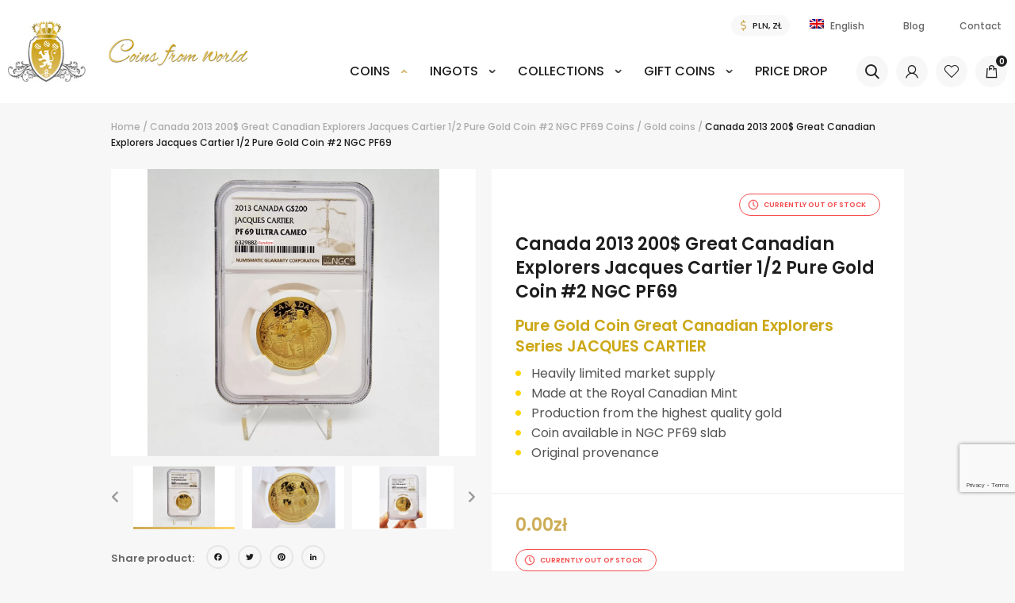

--- FILE ---
content_type: text/html; charset=UTF-8
request_url: https://coinsfromworld.com/en/produkt/canada-2013-200-great-canadian-explorers-jacques-cartier-1-2-pure-gold-coin-2-ngc-pf69/
body_size: 17056
content:
<!doctype html>

<html class="no-js"  lang="en-US">

    <head>
        <meta charset="utf-8">
        <meta http-equiv="X-UA-Compatible" content="IE=edge">
        <meta name="viewport" content="width=device-width, initial-scale=1.0">

        <!-- If Site Icon isn't set in customizer -->
        
        <link rel="pingback" href="https://coinsfromworld.com/xmlrpc.php">

        <meta name='robots' content='index, follow, max-image-preview:large, max-snippet:-1, max-video-preview:-1' />
<link rel="alternate" hreflang="pl" href="https://coinsfromworld.com/produkt/kanada-2013-200-wielcy-kanadyjscy-odkrywcy-jacques-cartier-1-2-uncji-zlota-moneta-2-ngc-pf69/" />
<link rel="alternate" hreflang="en" href="https://coinsfromworld.com/en/produkt/canada-2013-200-great-canadian-explorers-jacques-cartier-1-2-pure-gold-coin-2-ngc-pf69/" />
<link rel="alternate" hreflang="de" href="https://coinsfromworld.com/de/produkt/kanada-2013-200-great-canadian-explorers-jacques-cartier-1-2-unze-goldmuenze-2-ngc-pf69/" />
<link rel="alternate" hreflang="x-default" href="https://coinsfromworld.com/produkt/kanada-2013-200-wielcy-kanadyjscy-odkrywcy-jacques-cartier-1-2-uncji-zlota-moneta-2-ngc-pf69/" />

	
	<title>Canada 2013 200$ Great Canadian Explorers Jacques Cartier 1/2 Pure Gold Coin #2 NGC PF69 - Coins From World: Sklep numizmatyczny</title>
	<meta name="description" content="The gold collector coin from the &quot;Great Explorers&quot; series featuring Jacques Cartier is from the Canadian Royal Mint and was produced in 2013." />
	<link rel="canonical" href="https://coinsfromworld.com/en/produkt/canada-2013-200-great-canadian-explorers-jacques-cartier-1-2-pure-gold-coin-2-ngc-pf69/" />
	<meta property="og:locale" content="en_US" />
	<meta property="og:type" content="article" />
	<meta property="og:title" content="Canada 2013 200$ Great Canadian Explorers Jacques Cartier 1/2 Pure Gold Coin #2 NGC PF69 - Coins From World: Sklep numizmatyczny" />
	<meta property="og:description" content="The gold collector coin from the &quot;Great Explorers&quot; series featuring Jacques Cartier is from the Canadian Royal Mint and was produced in 2013." />
	<meta property="og:url" content="https://coinsfromworld.com/en/produkt/canada-2013-200-great-canadian-explorers-jacques-cartier-1-2-pure-gold-coin-2-ngc-pf69/" />
	<meta property="og:site_name" content="Coins From World: Sklep numizmatyczny" />
	<meta property="article:modified_time" content="2023-03-04T15:31:44+00:00" />
	<meta property="og:image" content="https://coinsfromworld.com/wp-content/uploads/2023/03/canada-2013-great-canadian-explorers-series-jacques-cartier-gold-coin.jpg" />
	<meta property="og:image:width" content="1000" />
	<meta property="og:image:height" content="1000" />
	<meta property="og:image:type" content="image/jpeg" />
	<meta name="twitter:card" content="summary_large_image" />
	<meta name="twitter:label1" content="Est. reading time" />
	<meta name="twitter:data1" content="2 minutes" />
	


<link rel='dns-prefetch' href='//ajax.googleapis.com' />
<link rel='dns-prefetch' href='//static.addtoany.com' />
<link rel='dns-prefetch' href='//code.jquery.com' />
<link rel='dns-prefetch' href='//fonts.googleapis.com' />
<link href='https://fonts.gstatic.com' crossorigin rel='preconnect' />
<link rel='stylesheet' id='font-awesome-css' href='https://coinsfromworld.com/wp-content/plugins/woocommerce-ajax-filters/berocket/assets/css/font-awesome.min.css'  media='all' />
<link rel='stylesheet' id='berocket_aapf_widget-style-css' href='https://coinsfromworld.com/wp-content/plugins/woocommerce-ajax-filters/assets/frontend/css/fullmain.min.css?ver=3.1.3.3'  media='all' />
<link rel='stylesheet' id='wp-block-library-css' href='https://coinsfromworld.com/wp-includes/css/dist/block-library/style.min.css'  media='all' />
<link rel='stylesheet' id='wc-blocks-vendors-style-css' href='https://coinsfromworld.com/wp-content/plugins/woocommerce/packages/woocommerce-blocks/build/wc-blocks-vendors-style.css?ver=9.4.4'  media='all' />
<link rel='stylesheet' id='wc-blocks-style-css' href='https://coinsfromworld.com/wp-content/plugins/woocommerce/packages/woocommerce-blocks/build/wc-blocks-style.css?ver=9.4.4'  media='all' />
<link rel='stylesheet' id='classic-theme-styles-css' href='https://coinsfromworld.com/wp-includes/css/classic-themes.min.css?ver=1'  media='all' />
<style id='global-styles-inline-css' type='text/css'>
body{--wp--preset--color--black: #000000;--wp--preset--color--cyan-bluish-gray: #abb8c3;--wp--preset--color--white: #ffffff;--wp--preset--color--pale-pink: #f78da7;--wp--preset--color--vivid-red: #cf2e2e;--wp--preset--color--luminous-vivid-orange: #ff6900;--wp--preset--color--luminous-vivid-amber: #fcb900;--wp--preset--color--light-green-cyan: #7bdcb5;--wp--preset--color--vivid-green-cyan: #00d084;--wp--preset--color--pale-cyan-blue: #8ed1fc;--wp--preset--color--vivid-cyan-blue: #0693e3;--wp--preset--color--vivid-purple: #9b51e0;--wp--preset--gradient--vivid-cyan-blue-to-vivid-purple: linear-gradient(135deg,rgba(6,147,227,1) 0%,rgb(155,81,224) 100%);--wp--preset--gradient--light-green-cyan-to-vivid-green-cyan: linear-gradient(135deg,rgb(122,220,180) 0%,rgb(0,208,130) 100%);--wp--preset--gradient--luminous-vivid-amber-to-luminous-vivid-orange: linear-gradient(135deg,rgba(252,185,0,1) 0%,rgba(255,105,0,1) 100%);--wp--preset--gradient--luminous-vivid-orange-to-vivid-red: linear-gradient(135deg,rgba(255,105,0,1) 0%,rgb(207,46,46) 100%);--wp--preset--gradient--very-light-gray-to-cyan-bluish-gray: linear-gradient(135deg,rgb(238,238,238) 0%,rgb(169,184,195) 100%);--wp--preset--gradient--cool-to-warm-spectrum: linear-gradient(135deg,rgb(74,234,220) 0%,rgb(151,120,209) 20%,rgb(207,42,186) 40%,rgb(238,44,130) 60%,rgb(251,105,98) 80%,rgb(254,248,76) 100%);--wp--preset--gradient--blush-light-purple: linear-gradient(135deg,rgb(255,206,236) 0%,rgb(152,150,240) 100%);--wp--preset--gradient--blush-bordeaux: linear-gradient(135deg,rgb(254,205,165) 0%,rgb(254,45,45) 50%,rgb(107,0,62) 100%);--wp--preset--gradient--luminous-dusk: linear-gradient(135deg,rgb(255,203,112) 0%,rgb(199,81,192) 50%,rgb(65,88,208) 100%);--wp--preset--gradient--pale-ocean: linear-gradient(135deg,rgb(255,245,203) 0%,rgb(182,227,212) 50%,rgb(51,167,181) 100%);--wp--preset--gradient--electric-grass: linear-gradient(135deg,rgb(202,248,128) 0%,rgb(113,206,126) 100%);--wp--preset--gradient--midnight: linear-gradient(135deg,rgb(2,3,129) 0%,rgb(40,116,252) 100%);--wp--preset--duotone--dark-grayscale: url('#wp-duotone-dark-grayscale');--wp--preset--duotone--grayscale: url('#wp-duotone-grayscale');--wp--preset--duotone--purple-yellow: url('#wp-duotone-purple-yellow');--wp--preset--duotone--blue-red: url('#wp-duotone-blue-red');--wp--preset--duotone--midnight: url('#wp-duotone-midnight');--wp--preset--duotone--magenta-yellow: url('#wp-duotone-magenta-yellow');--wp--preset--duotone--purple-green: url('#wp-duotone-purple-green');--wp--preset--duotone--blue-orange: url('#wp-duotone-blue-orange');--wp--preset--font-size--small: 13px;--wp--preset--font-size--medium: 20px;--wp--preset--font-size--large: 36px;--wp--preset--font-size--x-large: 42px;}.has-black-color{color: var(--wp--preset--color--black) !important;}.has-cyan-bluish-gray-color{color: var(--wp--preset--color--cyan-bluish-gray) !important;}.has-white-color{color: var(--wp--preset--color--white) !important;}.has-pale-pink-color{color: var(--wp--preset--color--pale-pink) !important;}.has-vivid-red-color{color: var(--wp--preset--color--vivid-red) !important;}.has-luminous-vivid-orange-color{color: var(--wp--preset--color--luminous-vivid-orange) !important;}.has-luminous-vivid-amber-color{color: var(--wp--preset--color--luminous-vivid-amber) !important;}.has-light-green-cyan-color{color: var(--wp--preset--color--light-green-cyan) !important;}.has-vivid-green-cyan-color{color: var(--wp--preset--color--vivid-green-cyan) !important;}.has-pale-cyan-blue-color{color: var(--wp--preset--color--pale-cyan-blue) !important;}.has-vivid-cyan-blue-color{color: var(--wp--preset--color--vivid-cyan-blue) !important;}.has-vivid-purple-color{color: var(--wp--preset--color--vivid-purple) !important;}.has-black-background-color{background-color: var(--wp--preset--color--black) !important;}.has-cyan-bluish-gray-background-color{background-color: var(--wp--preset--color--cyan-bluish-gray) !important;}.has-white-background-color{background-color: var(--wp--preset--color--white) !important;}.has-pale-pink-background-color{background-color: var(--wp--preset--color--pale-pink) !important;}.has-vivid-red-background-color{background-color: var(--wp--preset--color--vivid-red) !important;}.has-luminous-vivid-orange-background-color{background-color: var(--wp--preset--color--luminous-vivid-orange) !important;}.has-luminous-vivid-amber-background-color{background-color: var(--wp--preset--color--luminous-vivid-amber) !important;}.has-light-green-cyan-background-color{background-color: var(--wp--preset--color--light-green-cyan) !important;}.has-vivid-green-cyan-background-color{background-color: var(--wp--preset--color--vivid-green-cyan) !important;}.has-pale-cyan-blue-background-color{background-color: var(--wp--preset--color--pale-cyan-blue) !important;}.has-vivid-cyan-blue-background-color{background-color: var(--wp--preset--color--vivid-cyan-blue) !important;}.has-vivid-purple-background-color{background-color: var(--wp--preset--color--vivid-purple) !important;}.has-black-border-color{border-color: var(--wp--preset--color--black) !important;}.has-cyan-bluish-gray-border-color{border-color: var(--wp--preset--color--cyan-bluish-gray) !important;}.has-white-border-color{border-color: var(--wp--preset--color--white) !important;}.has-pale-pink-border-color{border-color: var(--wp--preset--color--pale-pink) !important;}.has-vivid-red-border-color{border-color: var(--wp--preset--color--vivid-red) !important;}.has-luminous-vivid-orange-border-color{border-color: var(--wp--preset--color--luminous-vivid-orange) !important;}.has-luminous-vivid-amber-border-color{border-color: var(--wp--preset--color--luminous-vivid-amber) !important;}.has-light-green-cyan-border-color{border-color: var(--wp--preset--color--light-green-cyan) !important;}.has-vivid-green-cyan-border-color{border-color: var(--wp--preset--color--vivid-green-cyan) !important;}.has-pale-cyan-blue-border-color{border-color: var(--wp--preset--color--pale-cyan-blue) !important;}.has-vivid-cyan-blue-border-color{border-color: var(--wp--preset--color--vivid-cyan-blue) !important;}.has-vivid-purple-border-color{border-color: var(--wp--preset--color--vivid-purple) !important;}.has-vivid-cyan-blue-to-vivid-purple-gradient-background{background: var(--wp--preset--gradient--vivid-cyan-blue-to-vivid-purple) !important;}.has-light-green-cyan-to-vivid-green-cyan-gradient-background{background: var(--wp--preset--gradient--light-green-cyan-to-vivid-green-cyan) !important;}.has-luminous-vivid-amber-to-luminous-vivid-orange-gradient-background{background: var(--wp--preset--gradient--luminous-vivid-amber-to-luminous-vivid-orange) !important;}.has-luminous-vivid-orange-to-vivid-red-gradient-background{background: var(--wp--preset--gradient--luminous-vivid-orange-to-vivid-red) !important;}.has-very-light-gray-to-cyan-bluish-gray-gradient-background{background: var(--wp--preset--gradient--very-light-gray-to-cyan-bluish-gray) !important;}.has-cool-to-warm-spectrum-gradient-background{background: var(--wp--preset--gradient--cool-to-warm-spectrum) !important;}.has-blush-light-purple-gradient-background{background: var(--wp--preset--gradient--blush-light-purple) !important;}.has-blush-bordeaux-gradient-background{background: var(--wp--preset--gradient--blush-bordeaux) !important;}.has-luminous-dusk-gradient-background{background: var(--wp--preset--gradient--luminous-dusk) !important;}.has-pale-ocean-gradient-background{background: var(--wp--preset--gradient--pale-ocean) !important;}.has-electric-grass-gradient-background{background: var(--wp--preset--gradient--electric-grass) !important;}.has-midnight-gradient-background{background: var(--wp--preset--gradient--midnight) !important;}.has-small-font-size{font-size: var(--wp--preset--font-size--small) !important;}.has-medium-font-size{font-size: var(--wp--preset--font-size--medium) !important;}.has-large-font-size{font-size: var(--wp--preset--font-size--large) !important;}.has-x-large-font-size{font-size: var(--wp--preset--font-size--x-large) !important;}
.wp-block-navigation a:where(:not(.wp-element-button)){color: inherit;}
:where(.wp-block-columns.is-layout-flex){gap: 2em;}
.wp-block-pullquote{font-size: 1.5em;line-height: 1.6;}
</style>
<link rel='stylesheet' id='contact-form-7-css' href='https://coinsfromworld.com/wp-content/plugins/contact-form-7/includes/css/styles.css?ver=5.7.4'  media='all' />
<link rel='stylesheet' id='email-subscribers-css' href='https://coinsfromworld.com/wp-content/plugins/email-subscribers/lite/public/css/email-subscribers-public.css?ver=5.5.13'  media='all' />
<style id='woocommerce-inline-inline-css' type='text/css'>
.woocommerce form .form-row .required { visibility: visible; }
</style>
<link rel='stylesheet' id='wpml-menu-item-0-css' href='//coinsfromworld.com/wp-content/plugins/sitepress-multilingual-cms/templates/language-switchers/menu-item/style.min.css?ver=1'  media='all' />
<link rel='stylesheet' id='cms-navigation-style-base-css' href='https://coinsfromworld.com/wp-content/plugins/wpml-cms-nav/res/css/cms-navigation-base.css?ver=1.5.5'  media='screen' />
<link rel='stylesheet' id='cms-navigation-style-css' href='https://coinsfromworld.com/wp-content/plugins/wpml-cms-nav/res/css/cms-navigation.css?ver=1.5.5'  media='screen' />
<link rel='stylesheet' id='parent-style-css' href='https://coinsfromworld.com/wp-content/themes/coins/style.css'  media='all' />
<link rel='stylesheet' id='child-style-css' href='https://coinsfromworld.com/wp-content/themes/coins-child/style.css'  media='all' />
<link rel='stylesheet' id='stock_alert_frontend_css-css' href='https://coinsfromworld.com/wp-content/plugins/woocommerce-product-stock-alert/assets/frontend/css/frontend.css?ver=1.7.5'  media='all' />
<link rel='stylesheet' id='simple-favorites-css' href='https://coinsfromworld.com/wp-content/plugins/favorites/assets/css/favorites.css?ver=2.3.2'  media='all' />
<link rel='stylesheet' id='addtoany-css' href='https://coinsfromworld.com/wp-content/plugins/add-to-any/addtoany.min.css?ver=1.16'  media='all' />
<link rel='stylesheet' id='site-css-css' href='https://coinsfromworld.com/wp-content/themes/coins/assets/css/style.min.css'  media='all' />
<link rel='stylesheet' id='fontawesome-css-css' href='https://coinsfromworld.com/wp-content/themes/coins/assets/css/all.css'  media='all' />
<link rel='stylesheet' id='icomoon-css-css' href='https://coinsfromworld.com/wp-content/themes/coins/assets/css/icomoon.css'  media='all' />
<link rel='stylesheet' id='lightbox-css-css' href='https://coinsfromworld.com/wp-content/themes/coins/assets/css/lightbox.css'  media='all' />
<link rel='stylesheet' id='jquery.mCustomScrollbar-css-css' href='https://coinsfromworld.com/wp-content/themes/coins/assets/css/jquery.mCustomScrollbar.css'  media='all' />
<link rel='stylesheet' id='style2-css-css' href='https://coinsfromworld.com/wp-content/themes/coins/assets/css/style2.css'  media='all' />
<script  src='https://ajax.googleapis.com/ajax/libs/jquery/3.3.1/jquery.min.js?ver=2.0.s' id='jquery-js'></script>
<script  id='addtoany-core-js-before'>
window.a2a_config=window.a2a_config||{};a2a_config.callbacks=[];a2a_config.overlays=[];a2a_config.templates={};
</script>
<script  async src='https://static.addtoany.com/menu/page.js' id='addtoany-core-js'></script>
<script  async src='https://coinsfromworld.com/wp-content/plugins/add-to-any/addtoany.min.js?ver=1.1' id='addtoany-jquery-js'></script>
<script type='text/javascript' id='favorites-js-extra'>
/* <![CDATA[ */
var favorites_data = {"ajaxurl":"https:\/\/coinsfromworld.com\/wp-admin\/admin-ajax.php","nonce":"785c58c006","favorite":"<i class=\"icon-heart-outline\"><\/i><span><\/span>","favorited":"<i class=\"icon-favorite1\"><\/i><span><\/span>","includecount":"","indicate_loading":"","loading_text":"Loading","loading_image":"","loading_image_active":"","loading_image_preload":"","cache_enabled":"","button_options":{"button_type":"custom","custom_colors":false,"box_shadow":false,"include_count":false,"default":{"background_default":false,"border_default":false,"text_default":false,"icon_default":false,"count_default":false},"active":{"background_active":false,"border_active":false,"text_active":false,"icon_active":false,"count_active":false}},"authentication_modal_content":"<p>Please login to add favorites.<\/p>\n<p><a href=\"#\" data-favorites-modal-close>Dismiss this notice<\/a><\/p>\n","authentication_redirect":"","dev_mode":"","logged_in":"","user_id":"0","authentication_redirect_url":"https:\/\/coinsfromworld.com\/wp-login.php"};
/* ]]> */
</script>
<script  src='https://coinsfromworld.com/wp-content/plugins/favorites/assets/js/favorites.min.js?ver=2.3.2' id='favorites-js'></script>
<script  src='https://code.jquery.com/jquery-migrate-3.0.0.min.js?ver=1' id='jquery-migrate-js'></script>
<meta name="generator" content="WPML ver:4.5.14 stt:1,3,40,45;" />
<style></style>  <script src="https://www.google.com/recaptcha/api.js" async defer></script>
	<noscript><style>.woocommerce-product-gallery{ opacity: 1 !important; }</style></noscript>
	<style>
			button.alert_button_hover:hover, button.unsubscribe_button:hover {
				background: fbfbfb !important;
				color: fbfbfb !important;
				border-color: fbfbfb !important;
			}
		</style><link rel="icon" href="https://coinsfromworld.com/wp-content/uploads/2019/08/favicon-4.ico" sizes="32x32" />
<link rel="icon" href="https://coinsfromworld.com/wp-content/uploads/2019/08/favicon-4.ico" sizes="192x192" />
<link rel="apple-touch-icon" href="https://coinsfromworld.com/wp-content/uploads/2019/08/favicon-4.ico" />
<meta name="msapplication-TileImage" content="https://coinsfromworld.com/wp-content/uploads/2019/08/favicon-4.ico" />
		<style type="text/css" id="wp-custom-css">
			li#tab-title-reviews {
    display: none;
}
.es_subscription_form_submit {
	border-radius: 25px;
    text-decoration: none !important;
    background-image: -webkit-gradient(linear, left top, right top, from(#cdac56), to(#ffd66b));
    background-image: -webkit-linear-gradient(left, #cdac56 0%, #ffd66b 100%);
    background-image: -o-linear-gradient(left, #cdac56 0%, #ffd66b 100%);
    background-image: linear-gradient(to right, #cdac56 0%, #ffd66b 100%);
    color: #1e1e1e;
    padding: 14px 20px 13px 20px;
    font-size: 14px;
    font-weight: 600;
    letter-spacing: 1px;
    text-transform: uppercase;
    text-align: center;
    -webkit-transition: all 0.3s;
    -o-transition: all 0.3s;
    transition: all 0.3s;
    line-height: 23px;
    border: none;
    display: inline-block;
}
ul.sub-menu{
	padding: 0;
    position: absolute;
    left: 0;
    display: none;
    opacity: 0;
    visibility: hidden;
    top: 25px;
}
ul li.wpml-ls-item:hover ul {
    display: block;
    opacity: 1;
    visibility: visible;
	  z-index: 999;
	background:white;
    min-width: 90px;
    text-align: left;
    margin-left: 0;
    font-size: 12px;
}
ul li.wpml-ls-item{
    display: inline-block;
    position: relative;
    padding: 3px 5px;
}
ul li.wpml-ls-item li{
	display:block;
}

@media print, screen and (min-width: 80em) {
.footer .product-categories li:nth-child(n+6) {
padding-left: 0rem; 
}
}
.label, .label.primary {
background: none;
font-size: 1rem;
}

.page-template-default #inner-content {
max-width: 64rem;
}
body.single-product .product__slider .slide__wrap, body.single-product .product__slider .slide a {
overflow: hidden;
}

select {
color: #535353;
}
@media print, screen and (min-width: 40em) {
h3 {
    font-size: 1.2rem;
}
}

.textpage__style h4 {
    line-height: 30px;
    font-size: 16px;
    margin: 32px 0 17px 0;
}
@media print, screen and (min-width: 40em) {
h4 {
    font-size: 1.1625rem;
}
}
.widget_product_search .widgettitle {
display: none;
}
.size-full {
     max-height: 300px;
    width: auto;
margin: 5px;
}

body.single-product .tabs__left {
    max-width: 1100px;
}
body.single-product .tabs__right .textpage__style {
    max-width: 1100px;
}

.textpage__style h1, .textpage__style h2, .textpage__style h3, .textpage__style h4, .textpage__style h5, .textpage__style h6 {
    clear: inherit;
}

.textpage__style p:first-of-type {
    color: #999999;
    font-size: 16px;
    font-weight: 500;
    line-height: 22px;
}
.menu .wpml-ls-current-language {
	margin-left: 0 !important;
}

th.woocommerce-product-attributes-item__label{
	width:35%!important;
}
td.woocommerce-product-attributes-item__value{
	width: 65%!important;
}
html[lang="en-US"] .askabout, html[lang="de-DE"] .askabout, html[lang="ru-RU"] .askabout{
	display:none;
}		</style>
		<script>
        var woocs_is_mobile = 0;
        var woocs_special_ajax_mode = 0;
        var woocs_drop_down_view = "no";
        var woocs_current_currency = {"name":"PLN","rate":1,"symbol":"&#122;&#322;","position":"right","is_etalon":1,"hide_cents":0,"hide_on_front":0,"rate_plus":"","decimals":2,"separators":"0","description":"PLN","flag":"http:\/\/coinsfromworld.com\/wp-content\/plugins\/woocommerce-currency-switcher\/img\/no_flag.png"};
        var woocs_default_currency = {"name":"PLN","rate":1,"symbol":"&#122;&#322;","position":"right","is_etalon":1,"hide_cents":0,"hide_on_front":0,"rate_plus":"","decimals":2,"separators":"0","description":"PLN","flag":"http:\/\/coinsfromworld.com\/wp-content\/plugins\/woocommerce-currency-switcher\/img\/no_flag.png"};
        var woocs_redraw_cart = 1;
        var woocs_array_of_get = '{}';
        
        woocs_array_no_cents = '["JPY","TWD"]';

        var woocs_ajaxurl = "https://coinsfromworld.com/wp-admin/admin-ajax.php";
        var woocs_lang_loading = "loading";
        var woocs_shop_is_cached =0;
        </script><noscript><style id="rocket-lazyload-nojs-css">.rll-youtube-player, [data-lazy-src]{display:none !important;}</style></noscript>
<!-- Smartsupp Live Chat script -->
<script type="text/javascript">
var _smartsupp = _smartsupp || {};
_smartsupp.key = '6588527be449bf6c0e24b7eb77a0bec62d0cebfe';
window.smartsupp||(function(d) {
  var s,c,o=smartsupp=function(){ o._.push(arguments)};o._=[];
  s=d.getElementsByTagName('script')[0];c=d.createElement('script');
  c.type='text/javascript';c.charset='utf-8';c.async=true;
  c.src='https://www.smartsuppchat.com/loader.js?';s.parentNode.insertBefore(c,s);
})(document);
</script>

    </head>

    <body class="product-template-default single single-product postid-53867 wp-custom-logo theme-coins woocommerce woocommerce-page woocommerce-no-js chrome osx currency-pln" >

        
        <div class="off-canvas-wrapper">

            <div class="off-canvas position-right" id="off-canvas" data-off-canvas>
	<ul id="menu-menu-glowne-en" class="vertical menu" data-accordion-menu><li id="menu-item-37437" class="menu-item menu-item-type-taxonomy menu-item-object-product_cat current-product-ancestor current-menu-parent current-product-parent menu-item-has-children menu-item-37437"><a href="https://coinsfromworld.com/en/kategoria-produktu/coins/">Coins</a>
<ul class="vertical menu">
	<li id="menu-item-37443" class="menu-item menu-item-type-taxonomy menu-item-object-product_cat current-product-ancestor current-menu-parent current-product-parent menu-item-37443"><a href="https://coinsfromworld.com/en/kategoria-produktu/coins/">All</a></li>
	<li id="menu-item-37445" class="menu-item menu-item-type-post_type menu-item-object-page menu-item-37445"><a href="https://coinsfromworld.com/en/new-products/">New products</a></li>
	<li id="menu-item-37438" class="menu-item menu-item-type-taxonomy menu-item-object-product_cat menu-item-37438"><a href="https://coinsfromworld.com/en/kategoria-produktu/coins/silver-coins/">Silver coins</a></li>
	<li id="menu-item-37440" class="menu-item menu-item-type-taxonomy menu-item-object-product_cat menu-item-37440"><a href="https://coinsfromworld.com/en/kategoria-produktu/coins/platinum-coins/">Platinum coins</a></li>
	<li id="menu-item-37441" class="menu-item menu-item-type-taxonomy menu-item-object-product_cat menu-item-37441"><a href="https://coinsfromworld.com/en/kategoria-produktu/coins/exclusive-coins-coins/">Exclusive coins</a></li>
	<li id="menu-item-37442" class="menu-item menu-item-type-taxonomy menu-item-object-product_cat current-product-ancestor current-menu-parent current-product-parent menu-item-37442"><a href="https://coinsfromworld.com/en/kategoria-produktu/coins/gold-coins/">Gold coins</a></li>
	<li id="menu-item-37444" class="menu-item menu-item-type-post_type menu-item-object-page menu-item-37444"><a href="https://coinsfromworld.com/en/grading/">Grading</a></li>
</ul>
</li>
<li id="menu-item-37446" class="menu-item menu-item-type-taxonomy menu-item-object-product_cat menu-item-has-children menu-item-37446"><a href="https://coinsfromworld.com/en/kategoria-produktu/ingots/">Ingots</a>
<ul class="vertical menu">
	<li id="menu-item-37448" class="menu-item menu-item-type-taxonomy menu-item-object-product_cat menu-item-37448"><a href="https://coinsfromworld.com/en/kategoria-produktu/ingots/platinum-ingots/">Platinum ingots</a></li>
	<li id="menu-item-37449" class="menu-item menu-item-type-taxonomy menu-item-object-product_cat menu-item-37449"><a href="https://coinsfromworld.com/en/kategoria-produktu/ingots/silver-ingots/">Silver ingots</a></li>
</ul>
</li>
<li id="menu-item-37450" class="menu-item menu-item-type-taxonomy menu-item-object-product_cat menu-item-has-children menu-item-37450"><a href="https://coinsfromworld.com/en/kategoria-produktu/collections/">Collections</a>
<ul class="vertical menu">
	<li id="menu-item-37451" class="menu-item menu-item-type-taxonomy menu-item-object-product_cat menu-item-37451"><a href="https://coinsfromworld.com/en/kategoria-produktu/collections/series/">Series</a></li>
	<li id="menu-item-37452" class="menu-item menu-item-type-taxonomy menu-item-object-product_cat menu-item-37452"><a href="https://coinsfromworld.com/en/kategoria-produktu/collections/themes/">Themes</a></li>
</ul>
</li>
<li id="menu-item-37453" class="menu-item menu-item-type-taxonomy menu-item-object-product_cat menu-item-has-children menu-item-37453"><a href="https://coinsfromworld.com/en/kategoria-produktu/gift-coins/">Gift coins</a>
<ul class="vertical menu">
	<li id="menu-item-37454" class="menu-item menu-item-type-taxonomy menu-item-object-product_cat menu-item-37454"><a href="https://coinsfromworld.com/en/kategoria-produktu/gift-coins/holidays/">Holidays</a></li>
</ul>
</li>
<li id="menu-item-37457" class="menu-item menu-item-type-post_type menu-item-object-page menu-item-37457"><a href="https://coinsfromworld.com/en/sale/">Price drop</a></li>
</ul></div>
            <div class="off-canvas-content" data-off-canvas-content>

                <header id="banner" class="header" role="banner" data-sticky-container>

                    
<div class="header__middle row align-justify align-middle">
    <div class="header__middle__left">
        <div class="header__logo">
            <a href="https://coinsfromworld.com/en/"><img src="https://coinsfromworld.com/wp-content/uploads/2019/08/cropped-coins_logo.png" class="logo" alt=""></a>        </div>
    </div>
    <div class="header__middle__right">
        <div class="top__content">

            <div class="header__currency__switcher">
                                    

<div id="woocs_selector-4" class="widget WOOCS_SELECTOR">
<div class="widget widget-woocommerce-currency-switcher">
    

    

        <form method="post" action="" class="woocommerce-currency-switcher-form " data-ver="2.3.8">
            <input type="hidden" name="woocommerce-currency-switcher" value="PLN" />
            <select name="woocommerce-currency-switcher"  data-width="110%" data-flag-position="right" class="woocommerce-currency-switcher" onchange="woocs_redirect(this.value); void(0);">
                
                    
                    <option class="woocs_option_img_PLN" value="PLN"  selected='selected' data-imagesrc="" data-icon="" data-description="PLN">PLN, &#122;&#322;</option>
                
                    
                    <option class="woocs_option_img_USD" value="USD"  data-imagesrc="" data-icon="" data-description="USD">USD, &#36;</option>
                
                    
                    <option class="woocs_option_img_EUR" value="EUR"  data-imagesrc="" data-icon="" data-description="EUR">EUR, &euro;</option>
                
                    
                    <option class="woocs_option_img_GBP" value="GBP"  data-imagesrc="" data-icon="" data-description="GBP">GBP, &pound;</option>
                
                    
                    <option class="woocs_option_img_RUB" value="RUB"  data-imagesrc="" data-icon="" data-description="RUB">RUB, &#1088;&#1091;&#1073;.</option>
                            </select>
            <div class="woocs_display_none" style="display: none;" >WOOCS v.2.3.8</div>
        </form>
        </div>

</div>                            </div>

            <div class="lang__switcher">

                <div class="lang__switcher__current">
                        
                </div>
                <div class="lang__switcher__select">
                        
                </div>

                            </div>

            <ul id="menu-gorne-menu-en" class="menu"><li id="menu-item-wpml-ls-2141-en" class="menu-item wpml-ls-slot-2141 wpml-ls-item wpml-ls-item-en wpml-ls-current-language wpml-ls-menu-item menu-item-type-wpml_ls_menu_item menu-item-object-wpml_ls_menu_item menu-item-has-children menu-item-wpml-ls-2141-en"><a title="English" href="https://coinsfromworld.com/en/produkt/canada-2013-200-great-canadian-explorers-jacques-cartier-1-2-pure-gold-coin-2-ngc-pf69/"><img
            class="wpml-ls-flag"
            src="https://coinsfromworld.com/wp-content/plugins/sitepress-multilingual-cms/res/flags/en.png"
            alt=""
            
            
    /><span class="wpml-ls-native" lang="en">English</span></a>
<ul class="sub-menu">
	<li id="menu-item-wpml-ls-2141-pl" class="menu-item wpml-ls-slot-2141 wpml-ls-item wpml-ls-item-pl wpml-ls-menu-item wpml-ls-first-item menu-item-type-wpml_ls_menu_item menu-item-object-wpml_ls_menu_item menu-item-wpml-ls-2141-pl"><a title="polski" href="https://coinsfromworld.com/produkt/kanada-2013-200-wielcy-kanadyjscy-odkrywcy-jacques-cartier-1-2-uncji-zlota-moneta-2-ngc-pf69/"><img
            class="wpml-ls-flag"
            src="https://coinsfromworld.com/wp-content/plugins/sitepress-multilingual-cms/res/flags/pl.png"
            alt=""
            
            
    /><span class="wpml-ls-native" lang="pl">polski</span></a></li>
	<li id="menu-item-wpml-ls-2141-de" class="menu-item wpml-ls-slot-2141 wpml-ls-item wpml-ls-item-de wpml-ls-menu-item wpml-ls-last-item menu-item-type-wpml_ls_menu_item menu-item-object-wpml_ls_menu_item menu-item-wpml-ls-2141-de"><a title="Deutsch" href="https://coinsfromworld.com/de/produkt/kanada-2013-200-great-canadian-explorers-jacques-cartier-1-2-unze-goldmuenze-2-ngc-pf69/"><img
            class="wpml-ls-flag"
            src="https://coinsfromworld.com/wp-content/plugins/sitepress-multilingual-cms/res/flags/de.png"
            alt=""
            
            
    /><span class="wpml-ls-native" lang="de">Deutsch</span></a></li>
</ul>
</li>
<li id="menu-item-37458" class="menu-item menu-item-type-post_type menu-item-object-page menu-item-37458"><a href="https://coinsfromworld.com/en/blog/">Blog</a></li>
<li id="menu-item-37466" class="menu-item menu-item-type-post_type menu-item-object-page menu-item-37466"><a href="https://coinsfromworld.com/en/contact/">Contact</a></li>
</ul>        </div>
        <div class="bottom__content">
            <div class="header__nav">
                <ul id="menu-menu-glowne-en-1" class="vertical medium-horizontal menu" data-responsive-menu="accordion medium-dropdown"><li class="menu-item menu-item-type-taxonomy menu-item-object-product_cat current-product-ancestor current-menu-parent current-product-parent menu-item-has-children menu-item-37437"><a href="https://coinsfromworld.com/en/kategoria-produktu/coins/">Coins</a>
<ul class="menu">
	<li class="menu-item menu-item-type-taxonomy menu-item-object-product_cat current-product-ancestor current-menu-parent current-product-parent menu-item-37443"><a href="https://coinsfromworld.com/en/kategoria-produktu/coins/">All</a></li>
	<li class="menu-item menu-item-type-post_type menu-item-object-page menu-item-37445"><a href="https://coinsfromworld.com/en/new-products/">New products</a></li>
	<li class="menu-item menu-item-type-taxonomy menu-item-object-product_cat menu-item-37438"><a href="https://coinsfromworld.com/en/kategoria-produktu/coins/silver-coins/">Silver coins</a></li>
	<li class="menu-item menu-item-type-taxonomy menu-item-object-product_cat menu-item-37440"><a href="https://coinsfromworld.com/en/kategoria-produktu/coins/platinum-coins/">Platinum coins</a></li>
	<li class="menu-item menu-item-type-taxonomy menu-item-object-product_cat menu-item-37441"><a href="https://coinsfromworld.com/en/kategoria-produktu/coins/exclusive-coins-coins/">Exclusive coins</a></li>
	<li class="menu-item menu-item-type-taxonomy menu-item-object-product_cat current-product-ancestor current-menu-parent current-product-parent menu-item-37442"><a href="https://coinsfromworld.com/en/kategoria-produktu/coins/gold-coins/">Gold coins</a></li>
	<li class="menu-item menu-item-type-post_type menu-item-object-page menu-item-37444"><a href="https://coinsfromworld.com/en/grading/">Grading</a></li>
</ul>
</li>
<li class="menu-item menu-item-type-taxonomy menu-item-object-product_cat menu-item-has-children menu-item-37446"><a href="https://coinsfromworld.com/en/kategoria-produktu/ingots/">Ingots</a>
<ul class="menu">
	<li class="menu-item menu-item-type-taxonomy menu-item-object-product_cat menu-item-37448"><a href="https://coinsfromworld.com/en/kategoria-produktu/ingots/platinum-ingots/">Platinum ingots</a></li>
	<li class="menu-item menu-item-type-taxonomy menu-item-object-product_cat menu-item-37449"><a href="https://coinsfromworld.com/en/kategoria-produktu/ingots/silver-ingots/">Silver ingots</a></li>
</ul>
</li>
<li class="menu-item menu-item-type-taxonomy menu-item-object-product_cat menu-item-has-children menu-item-37450"><a href="https://coinsfromworld.com/en/kategoria-produktu/collections/">Collections</a>
<ul class="menu">
	<li class="menu-item menu-item-type-taxonomy menu-item-object-product_cat menu-item-37451"><a href="https://coinsfromworld.com/en/kategoria-produktu/collections/series/">Series</a></li>
	<li class="menu-item menu-item-type-taxonomy menu-item-object-product_cat menu-item-37452"><a href="https://coinsfromworld.com/en/kategoria-produktu/collections/themes/">Themes</a></li>
</ul>
</li>
<li class="menu-item menu-item-type-taxonomy menu-item-object-product_cat menu-item-has-children menu-item-37453"><a href="https://coinsfromworld.com/en/kategoria-produktu/gift-coins/">Gift coins</a>
<ul class="menu">
	<li class="menu-item menu-item-type-taxonomy menu-item-object-product_cat menu-item-37454"><a href="https://coinsfromworld.com/en/kategoria-produktu/gift-coins/holidays/">Holidays</a></li>
</ul>
</li>
<li class="menu-item menu-item-type-post_type menu-item-object-page menu-item-37457"><a href="https://coinsfromworld.com/en/sale/">Price drop</a></li>
</ul>            </div>
            <div class="header__mobile__btn">
                <ul class="menu">
                    <li><a class="button--outline" data-toggle="off-canvas">Menu</a></li> 
                </ul>
            </div>
            <div class="header__icons">
                <div class="search__box header__icon">
                    <a href="javascript:;" class="search-js">
                        <span class="icon-search"></span>
                    </a>
                    <div class="header__search">
                                                    <div id="woocommerce_product_search-2" class="widget woocommerce widget_product_search"><div class="widgettitle">Search</div><form role="search" method="get" class="woocommerce-product-search" action="https://coinsfromworld.com/en/">
	<label class="screen-reader-text hide" for="woocommerce-product-search-field-0">Search</label>
	<input type="search" id="woocommerce-product-search-field-0" class="search-field" placeholder="Search" value="" name="s" />
	<input type="hidden" name="post_type" value="product" />
    <button class="search__submit" type="submit">
        <i class="icon-search"></i>
    </button>
</form>
</div>                                            </div>
                </div>
                <div class="user__box header__icon">
                                        <a href="/en/my-account/" class="header__top__profile"><span class="icon-user_icon"></span></a>
                    <!--                        <a href="https://coinsfromworld.com/en/my-account/#registration" class="header__top__register">Zarejestruj się</a>
                    <a href="https://coinsfromworld.com/en/my-account/#login" class="header__top__login align-right">Zaloguj</a>-->
                                    </div>
                <div class="favourite__box header__icon">
                    <a href="/en/my-account/favorites">
                        <i class="icon-heart-outline"></i>
                    </a>
                </div>
                <div class="cart__box header__icon">
                    <a href="/en/cart/" class="header__cart__icon">
                        <span class="icon-cart_icon"></span>
                        <span class="cart-number">0</span>
                    </a>
                </div>
            </div>
        </div>
    </div>
</div>

                </header>

                
                    
                    <div class="breadcrumbs__box">
                        <div class="row">
                            <div class="columns small-12">
                                <span class="breadcrumbs__home">
                                    <a href="https://coinsfromworld.com/en/">Home</a>
                                </span> / 
                                                                    <a href="https://coinsfromworld.com/en/produkt/canada-2013-200-great-canadian-explorers-jacques-cartier-1-2-pure-gold-coin-2-ngc-pf69/">Canada 2013 200$ Great Canadian Explorers Jacques Cartier 1/2 Pure Gold Coin #2 NGC PF69</a>
                                     <span class="breadcrumbs-box"><!-- Breadcrumb NavXT 7.2.0 -->
<span property="itemListElement" typeof="ListItem"><a property="item" typeof="WebPage" title="Go to the Coins Kategoria archives." href="https://coinsfromworld.com/en/kategoria-produktu/coins/" class="taxonomy product_cat" ><span property="name">Coins</span></a><meta property="position" content="1"></span> / <span property="itemListElement" typeof="ListItem"><a property="item" typeof="WebPage" title="Go to the Gold coins Kategoria archives." href="https://coinsfromworld.com/en/kategoria-produktu/coins/gold-coins/" class="taxonomy product_cat" ><span property="name">Gold coins</span></a><meta property="position" content="2"></span> / <span class="post post-product current-item">Canada 2013 200$ Great Canadian Explorers Jacques Cartier 1/2 Pure Gold Coin #2 NGC PF69</span></span>                            </div>
                        </div>
                    </div>
                
	<div id="content" class="row"><div class="columns small-12" id="inner-content"><div class="woocommerce-notice-wrap"></div>
		
			

<div class="woocommerce-notices-wrapper"></div><div class="single__cont">
    <div class="add_to_cart_text" data-text="Add to cart"></div>
    <div id="product-53867" class="row medium-unstack product type-product post-53867 status-publish first outofstock product_cat-coins product_cat-gold-coins has-post-thumbnail taxable shipping-taxable purchasable product-type-simple">

        <div class="product__left columns small-12 medium-6 large-7">
            <div class="product__box">
                
<div class="product__gallery row">
    <div class="product__gallery__left columns small-12 large-9">


        <div class="product__ribbons"></div>              <div class="product__slider product__slider--main">
        <div class="slide woocommerce-product-gallery__image" data-image-id="53852"><a data-lightbox="image-1" class="shape-square" href="https://coinsfromworld.com/wp-content/uploads/2023/03/canada-2013-great-canadian-explorers-series-jacques-cartier-gold-coin.jpg" title=""><img src="https://coinsfromworld.com/wp-content/uploads/2023/03/canada-2013-great-canadian-explorers-series-jacques-cartier-gold-coin.jpg" alt="" /></a></div><div class="slide woocommerce-product-gallery__image" data-image-id="53844"><a data-lightbox="image-1" class="shape-square" href="https://coinsfromworld.com/wp-content/uploads/2023/03/2013-great-canadian-explorers-series-jacques-cartier-gold-coin-ngc.jpg" title=""><img src="https://coinsfromworld.com/wp-content/uploads/2023/03/2013-great-canadian-explorers-series-jacques-cartier-gold-coin-ngc.jpg" alt="" /></a></div><div class="slide woocommerce-product-gallery__image" data-image-id="53860"><a data-lightbox="image-1" class="shape-square" href="https://coinsfromworld.com/wp-content/uploads/2023/03/great-canadian-explorers-series-jacques-cartier-gold-coin-ngc-pf69.jpg" title=""><img src="https://coinsfromworld.com/wp-content/uploads/2023/03/great-canadian-explorers-series-jacques-cartier-gold-coin-ngc-pf69.jpg" alt="" /></a></div><div class="slide woocommerce-product-gallery__image" data-image-id="53840"><a data-lightbox="image-1" class="shape-square" href="https://coinsfromworld.com/wp-content/uploads/2023/03/2013-great-canadian-explorers-series-jacques-cartier-gold-coin.jpg" title=""><img src="https://coinsfromworld.com/wp-content/uploads/2023/03/2013-great-canadian-explorers-series-jacques-cartier-gold-coin.jpg" alt="" /></a></div><div class="slide woocommerce-product-gallery__image" data-image-id="53856"><a data-lightbox="image-1" class="shape-square" href="https://coinsfromworld.com/wp-content/uploads/2023/03/great-canadian-explorers-series-jacques-cartier-gold-coin.jpg" title=""><img src="https://coinsfromworld.com/wp-content/uploads/2023/03/great-canadian-explorers-series-jacques-cartier-gold-coin.jpg" alt="" /></a></div><div class="slide woocommerce-product-gallery__image" data-image-id="53864"><a data-lightbox="image-1" class="shape-square" href="https://coinsfromworld.com/wp-content/uploads/2023/03/ngc-pf69-great-canadian-explorers-series-jacques-cartier-gold-coin.jpg" title=""><img src="https://coinsfromworld.com/wp-content/uploads/2023/03/ngc-pf69-great-canadian-explorers-series-jacques-cartier-gold-coin.jpg" alt="" /></a></div><div class="slide woocommerce-product-gallery__image" data-image-id="53848"><a data-lightbox="image-1" class="shape-square" href="https://coinsfromworld.com/wp-content/uploads/2023/03/2013-great-canadian-explorers-series-jacques-cartier-gold-coin-obv.jpg" title=""><img src="https://coinsfromworld.com/wp-content/uploads/2023/03/2013-great-canadian-explorers-series-jacques-cartier-gold-coin-obv.jpg" alt="" /></a></div>                </div>

        


    </div>

    <div class="product__gallery__right columns small-12 large-3">
                <div class="product__slider product__slider--nav">
        <div class="slide woocommerce-product-gallery__image" data-src="https://coinsfromworld.com/wp-content/uploads/2023/03/canada-2013-great-canadian-explorers-series-jacques-cartier-gold-coin.jpg" data-image-id="53852"><div class="slide__wrap"><img src="https://coinsfromworld.com/wp-content/uploads/2023/03/canada-2013-great-canadian-explorers-series-jacques-cartier-gold-coin.jpg" alt="" /></div></div><div class="slide woocommerce-product-gallery__image" data-src="https://coinsfromworld.com/wp-content/uploads/2023/03/2013-great-canadian-explorers-series-jacques-cartier-gold-coin-ngc.jpg" data-image-id="53844"><div class="slide__wrap"><img src="https://coinsfromworld.com/wp-content/uploads/2023/03/2013-great-canadian-explorers-series-jacques-cartier-gold-coin-ngc.jpg" alt="" /></div></div><div class="slide woocommerce-product-gallery__image" data-src="https://coinsfromworld.com/wp-content/uploads/2023/03/great-canadian-explorers-series-jacques-cartier-gold-coin-ngc-pf69.jpg" data-image-id="53860"><div class="slide__wrap"><img src="https://coinsfromworld.com/wp-content/uploads/2023/03/great-canadian-explorers-series-jacques-cartier-gold-coin-ngc-pf69.jpg" alt="" /></div></div><div class="slide woocommerce-product-gallery__image" data-src="https://coinsfromworld.com/wp-content/uploads/2023/03/2013-great-canadian-explorers-series-jacques-cartier-gold-coin.jpg" data-image-id="53840"><div class="slide__wrap"><img src="https://coinsfromworld.com/wp-content/uploads/2023/03/2013-great-canadian-explorers-series-jacques-cartier-gold-coin.jpg" alt="" /></div></div><div class="slide woocommerce-product-gallery__image" data-src="https://coinsfromworld.com/wp-content/uploads/2023/03/great-canadian-explorers-series-jacques-cartier-gold-coin.jpg" data-image-id="53856"><div class="slide__wrap"><img src="https://coinsfromworld.com/wp-content/uploads/2023/03/great-canadian-explorers-series-jacques-cartier-gold-coin.jpg" alt="" /></div></div><div class="slide woocommerce-product-gallery__image" data-src="https://coinsfromworld.com/wp-content/uploads/2023/03/ngc-pf69-great-canadian-explorers-series-jacques-cartier-gold-coin.jpg" data-image-id="53864"><div class="slide__wrap"><img src="https://coinsfromworld.com/wp-content/uploads/2023/03/ngc-pf69-great-canadian-explorers-series-jacques-cartier-gold-coin.jpg" alt="" /></div></div><div class="slide woocommerce-product-gallery__image" data-src="https://coinsfromworld.com/wp-content/uploads/2023/03/2013-great-canadian-explorers-series-jacques-cartier-gold-coin-obv.jpg" data-image-id="53848"><div class="slide__wrap"><img src="https://coinsfromworld.com/wp-content/uploads/2023/03/2013-great-canadian-explorers-series-jacques-cartier-gold-coin-obv.jpg" alt="" /></div></div>                </div>

        

    </div>
</div>

            </div>
            <div class="share__product">
                <span class="text">Share product:</span> <div class="addtoany_shortcode"><div class="a2a_kit a2a_kit_size_32 addtoany_list" data-a2a-url="https://coinsfromworld.com/en/produkt/canada-2013-200-great-canadian-explorers-jacques-cartier-1-2-pure-gold-coin-2-ngc-pf69/" data-a2a-title="Canada 2013 200$ Great Canadian Explorers Jacques Cartier 1/2 Pure Gold Coin #2 NGC PF69"><a class="a2a_button_facebook" href="https://www.addtoany.com/add_to/facebook?linkurl=https%3A%2F%2Fcoinsfromworld.com%2Fen%2Fprodukt%2Fcanada-2013-200-great-canadian-explorers-jacques-cartier-1-2-pure-gold-coin-2-ngc-pf69%2F&amp;linkname=Canada%202013%20200%24%20Great%20Canadian%20Explorers%20Jacques%20Cartier%201%2F2%20Pure%20Gold%20Coin%20%232%20NGC%20PF69" title="Facebook" rel="nofollow noopener" target="_blank"></a><a class="a2a_button_twitter" href="https://www.addtoany.com/add_to/twitter?linkurl=https%3A%2F%2Fcoinsfromworld.com%2Fen%2Fprodukt%2Fcanada-2013-200-great-canadian-explorers-jacques-cartier-1-2-pure-gold-coin-2-ngc-pf69%2F&amp;linkname=Canada%202013%20200%24%20Great%20Canadian%20Explorers%20Jacques%20Cartier%201%2F2%20Pure%20Gold%20Coin%20%232%20NGC%20PF69" title="Twitter" rel="nofollow noopener" target="_blank"></a><a class="a2a_button_pinterest" href="https://www.addtoany.com/add_to/pinterest?linkurl=https%3A%2F%2Fcoinsfromworld.com%2Fen%2Fprodukt%2Fcanada-2013-200-great-canadian-explorers-jacques-cartier-1-2-pure-gold-coin-2-ngc-pf69%2F&amp;linkname=Canada%202013%20200%24%20Great%20Canadian%20Explorers%20Jacques%20Cartier%201%2F2%20Pure%20Gold%20Coin%20%232%20NGC%20PF69" title="Pinterest" rel="nofollow noopener" target="_blank"></a><a class="a2a_button_linkedin" href="https://www.addtoany.com/add_to/linkedin?linkurl=https%3A%2F%2Fcoinsfromworld.com%2Fen%2Fprodukt%2Fcanada-2013-200-great-canadian-explorers-jacques-cartier-1-2-pure-gold-coin-2-ngc-pf69%2F&amp;linkname=Canada%202013%20200%24%20Great%20Canadian%20Explorers%20Jacques%20Cartier%201%2F2%20Pure%20Gold%20Coin%20%232%20NGC%20PF69" title="LinkedIn" rel="nofollow noopener" target="_blank"></a></div></div>            </div>

        </div>

        <div class="product__right summary entry-summary columns small-12 medium-6 large-5">
            <div class="white__box">
                <div class="top">
                    <div class="mint__box">
                        <div class="mint_name">
                            <div class="name">

                                                        </div>
                        <div class="series">

                            <!-- test-->
                                                    </div>
                           <!-- endtest-->
                        </div>
                            <div class="mint__logo">
                                                        <img src="" alt="" />
                        </div>
                       
                        <div class="availability">
                            <div class="outofstock">Currently out of stock</div>                        </div>
                    </div>

                    <div class="product__header">
                        <div class="product__title"><div class="product_title entry-title">Canada 2013 200$ Great Canadian Explorers Jacques Cartier 1/2 Pure Gold Coin #2 NGC PF69</div></div>
                    </div>

                   <div class="description">
                                                <div class="short_product_desc2"><h3>Pure Gold Coin Great Canadian Explorers Series JACQUES CARTIER</h3><ul><li>Heavily limited market supply</li><li>Made at the Royal Canadian Mint</li><li>Production from the highest quality gold</li><li>Coin available in NGC PF69 slab</li><li>Original provenance</li></ul></div>                    </div>
                </div>
                <div class="bottom">
                    
                    <!--                <div class="product__meta">
                        <div class="">
                    <div class="product_meta">

	
	
	<span class="posted_in"><a href="https://coinsfromworld.com/en/kategoria-produktu/coins/" rel="tag">Coins</a>, <a href="https://coinsfromworld.com/en/kategoria-produktu/coins/gold-coins/" rel="tag">Gold coins</a></span>
	
	
</div>
                        </div>
                    </div>-->

                    <!--                <div class="product__rating ">
                                        <div class="">
                                                            </div>
                                    </div>-->

                    <div class="product__prices"><div class="product__prices price">
    <div class="product__prices"><span class="current"><span class="woocs_price_code" data-product-id="53867"><span class="woocommerce-Price-amount amount"><bdi>0.00<span class="woocommerce-Price-currencySymbol">&#122;&#322;</span></bdi></span></span></span></div></div>
</div>

                            <div class="alert-box">
            <div class="availability">   
                <div class="outofstock">Currently out of stock</div>                  
                <div class="stockalert">
                    <div class="alert_container">
									<h6 style="color:#cca715" class="subscribe_for_interest_text">Get an alert when the product is in stock:</h6>
									<input type="text" class="stock_alert_email" name="alert_email" placeholder="abc@example.com" value="" />
									<button style="background: fbfbfb; color: fbfbfb; border-color: fbfbfb; font-size: ;" class="stock_alert_button alert_button_hover" name="alert_button">Get an alert</button>
									<input type="hidden" class="current_product_id" value="53867" />
									<input type="hidden" class="current_product_name" value="Canada 2013 200$ Great Canadian Explorers Jacques Cartier 1/2 Pure Gold Coin #2 NGC PF69" />
									
								</div>                </div>
            </div>
        </div>
        <div class="single__product__buttons">
        <span class="product__button__fav product__button"></span>
        </div>
                      

                </div>
                <div class="askabout">
                <button style="background: fbfbfb; color: fbfbfb; border-color: fbfbfb; font-size: ;" class="btnask" id="askabout" >Zapytaj o produkt</button>
                </div>
            </div>
        </div><!-- .summary -->

        
    <div class="woocommerce-tabs wc-tabs-wrapper row">
        <div class="columns columns medium-12">
            <div class="ul__tabs__cont">
                <ul class="tabs tabs__left wc-tabs" role="tablist">
                                            <li class="description_tab" id="tab-title-description" role="tab" aria-controls="tab-description">
                            <a href="#tab-description">Description</a>
                        </li>
                                            <li class="specification_tab" id="tab-title-specification" role="tab" aria-controls="tab-specification">
                            <a href="#tab-specification">Specification</a>
                        </li>
                                            <li class="reviews_tab" id="tab-title-reviews" role="tab" aria-controls="tab-reviews">
                            <a href="#tab-reviews">Reviews</a>
                        </li>
                                            <li class="whole_series_tab" id="tab-title-whole_series" role="tab" aria-controls="tab-whole_series">
                            <a href="#tab-whole_series">Whole series</a>
                        </li>
                                    </ul>
            </div>
            <div class="tabs__right">
                                    <div class="woocommerce-Tabs-panel woocommerce-Tabs-panel--description panel entry-content wc-tab" id="tab-description" role="tabpanel" aria-labelledby="tab-title-description">
                        <div class="textpage__style">
                            
<p><span style="font-family: Calibri, sans-serif;"><span style="font-size: large;"><b>Introducing the second coin in the Great Explorers series &#8211; this time showing the traveler Jacques Cartier. The gold coin made as a tribute to the French buccaneer impresses with the quality of workmanship and can become a real highlight of your collection.</b></span></span></p>
<p><span style="font-family: Calibri, sans-serif;"><span style="font-size: large;"><b>Canadian coin in honor of French explorer<a href="https://coinsfromworld.com/wp-content/uploads/2023/03/ngc-pf69-great-canadian-explorers-series-jacques-cartier-gold-coin-300x297.jpg"><img decoding="async" class="alignright size-medium wp-image-53864" src="https://coinsfromworld.com/wp-content/uploads/2023/03/ngc-pf69-great-canadian-explorers-series-jacques-cartier-gold-coin-300x297.jpg" alt="" width="300" height="297" srcset="https://coinsfromworld.com/wp-content/uploads/2023/03/ngc-pf69-great-canadian-explorers-series-jacques-cartier-gold-coin-300x297.jpg 300w, https://coinsfromworld.com/wp-content/uploads/2023/03/ngc-pf69-great-canadian-explorers-series-jacques-cartier-gold-coin-150x150.jpg 150w, https://coinsfromworld.com/wp-content/uploads/2023/03/ngc-pf69-great-canadian-explorers-series-jacques-cartier-gold-coin-768x760.jpg 768w, https://coinsfromworld.com/wp-content/uploads/2023/03/ngc-pf69-great-canadian-explorers-series-jacques-cartier-gold-coin-125x125.jpg 125w, https://coinsfromworld.com/wp-content/uploads/2023/03/ngc-pf69-great-canadian-explorers-series-jacques-cartier-gold-coin-600x593.jpg 600w, https://coinsfromworld.com/wp-content/uploads/2023/03/ngc-pf69-great-canadian-explorers-series-jacques-cartier-gold-coin-100x100.jpg 100w, https://coinsfromworld.com/wp-content/uploads/2023/03/ngc-pf69-great-canadian-explorers-series-jacques-cartier-gold-coin-640x633.jpg 640w, https://coinsfromworld.com/wp-content/uploads/2023/03/ngc-pf69-great-canadian-explorers-series-jacques-cartier-gold-coin-960x949.jpg 960w, https://coinsfromworld.com/wp-content/uploads/2023/03/ngc-pf69-great-canadian-explorers-series-jacques-cartier-gold-coin.jpg 1000w" sizes="(max-width: 300px) 100vw, 300px" /></a></b></span></span></p>
<p><span style="font-family: Calibri, sans-serif;"><span style="font-size: large;">Why did the Royal Canadian Mint decide to mint a numismat dedicated to the French-born explorer? In answering this question, the role that Jacques Cartier played for the discovery of Canada becomes crucial. It was he who, in the first half of the 16th century, was the first European and his crew to set foot on the territory that now belongs to the North American country, whose symbol is the maple leaf.</span></span></p>
<p><span style="font-family: Calibri, sans-serif;"><span style="font-size: large;">The obverse of the coin shows Jacques Cartier standing on the seashore &#8211; behind his back are two buccaneers belonging to the explorer&#8217;s crew, as well as one native. In the background, a sailing ship can be seen, with the rocky coast and clouds behind it. The composition is evocative and executed with the utmost precision, which, together with the limited mintage, accounts for the coin&#8217;s high value. In our numismatic store Coins from World, it can be purchased in NGC PF69 slab, with a guarantee of reliable origin.</span></span></p>
<p><span style="font-family: Calibri, sans-serif;"><span style="font-size: large;"><b>Special features of the coin:</b></span></span></p>
<ul>
<li><span style="font-family: Calibri, sans-serif;"><span style="font-size: large;">Payment value &#8211; 200 Canadian dollars</span></span></li>
<li><span style="font-family: Calibri, sans-serif;"><span style="font-size: large;">Coin dedicated to Jacques Cartier</span></span></li>
<li><span style="font-family: Calibri, sans-serif;"><span style="font-size: large;">The second numismatic coin of the &#8220;Great Explorers&#8221; series</span></span></li>
<li><span style="font-family: Calibri, sans-serif;"><span style="font-size: large;">High quality workmanship &#8211; PF69</span></span></li>
<li><span style="font-family: Calibri, sans-serif;"><span style="font-size: large;">On the reverse a bust of British Queen Elizabeth II</span></span></li>
</ul>
                            <div class="clearfix"></div>
                        </div>
                    </div>
                                    <div class="woocommerce-Tabs-panel woocommerce-Tabs-panel--specification panel entry-content wc-tab" id="tab-specification" role="tabpanel" aria-labelledby="tab-title-specification">
                        <div class="textpage__style">
                            
<div class="spec__table">
    <table class="woocommerce-product-attributes shop_attributes">
			<tr class="woocommerce-product-attributes-item woocommerce-product-attributes-item--attribute_pa_kraj">
			<th class="woocommerce-product-attributes-item__label">Country</th>
			<td class="woocommerce-product-attributes-item__value"><p><a href="https://coinsfromworld.com/en/kraj/canada/" rel="tag">Canada</a></p>
</td>
		</tr>
			<tr class="woocommerce-product-attributes-item woocommerce-product-attributes-item--attribute_pa_rok">
			<th class="woocommerce-product-attributes-item__label">Year</th>
			<td class="woocommerce-product-attributes-item__value"><p>2013</p>
</td>
		</tr>
			<tr class="woocommerce-product-attributes-item woocommerce-product-attributes-item--attribute_pa_nominal">
			<th class="woocommerce-product-attributes-item__label">Face Value</th>
			<td class="woocommerce-product-attributes-item__value"><p>200$</p>
</td>
		</tr>
			<tr class="woocommerce-product-attributes-item woocommerce-product-attributes-item--attribute_pa_metal">
			<th class="woocommerce-product-attributes-item__label">Metal</th>
			<td class="woocommerce-product-attributes-item__value"><p>Gold</p>
</td>
		</tr>
			<tr class="woocommerce-product-attributes-item woocommerce-product-attributes-item--attribute_pa_proba">
			<th class="woocommerce-product-attributes-item__label">Fineness (purity)</th>
			<td class="woocommerce-product-attributes-item__value"><p>99.99%</p>
</td>
		</tr>
			<tr class="woocommerce-product-attributes-item woocommerce-product-attributes-item--attribute_pa_waga-g">
			<th class="woocommerce-product-attributes-item__label">Weight (g)</th>
			<td class="woocommerce-product-attributes-item__value"><p>15.43</p>
</td>
		</tr>
			<tr class="woocommerce-product-attributes-item woocommerce-product-attributes-item--attribute_pa_srednica-mm">
			<th class="woocommerce-product-attributes-item__label">Size (mm)</th>
			<td class="woocommerce-product-attributes-item__value"><p>29.00</p>
</td>
		</tr>
			<tr class="woocommerce-product-attributes-item woocommerce-product-attributes-item--attribute_pa_stempel">
			<th class="woocommerce-product-attributes-item__label">Quality</th>
			<td class="woocommerce-product-attributes-item__value"><p>Proof</p>
</td>
		</tr>
			<tr class="woocommerce-product-attributes-item woocommerce-product-attributes-item--attribute_pa_naklad">
			<th class="woocommerce-product-attributes-item__label">Mintage (pcs)</th>
			<td class="woocommerce-product-attributes-item__value"><p>2000</p>
</td>
		</tr>
			<tr class="woocommerce-product-attributes-item woocommerce-product-attributes-item--attribute_pa_certyfikat">
			<th class="woocommerce-product-attributes-item__label">Certificate (COA)</th>
			<td class="woocommerce-product-attributes-item__value"><p>No</p>
</td>
		</tr>
			<tr class="woocommerce-product-attributes-item woocommerce-product-attributes-item--attribute_pa_ekskluzywne-pudelko">
			<th class="woocommerce-product-attributes-item__label">Presentation case (box)</th>
			<td class="woocommerce-product-attributes-item__value"><p>No</p>
</td>
		</tr>
	</table>
</div>
                            <div class="clearfix"></div>
                        </div>
                    </div>
                                    <div class="woocommerce-Tabs-panel woocommerce-Tabs-panel--reviews panel entry-content wc-tab" id="tab-reviews" role="tabpanel" aria-labelledby="tab-title-reviews">
                        <div class="textpage__style">
                                                        <div class="clearfix"></div>
                        </div>
                    </div>
                                    <div class="woocommerce-Tabs-panel woocommerce-Tabs-panel--whole_series panel entry-content wc-tab" id="tab-whole_series" role="tabpanel" aria-labelledby="tab-title-whole_series">
                        <div class="textpage__style">
                            
	





                            <div class="clearfix"></div>
                        </div>
                    </div>
                            </div>
        </div>
    </div>


    </div><!-- #product-53867 -->

</div>


    <div class="other__products">

        <div class="main__header">Other products</div>

        <div class="product__box">
<!--            <div class="row other__products-slider-js">-->
                <div class="row">
                

<div class="columns small-12 medium-6 large-3 product type-product post-55026 status-publish outofstock product_cat-coins product_cat-silver-coins has-post-thumbnail taxable shipping-taxable product-type-simple">
    <div class="inner">
        <div class="white__bg">
            <a href="https://coinsfromworld.com/en/produkt/mongolia-2022-500-togrog-magnificent-argali-1-oz-silver-coin-3/" title="mongolia-2022-magnificent-argali-1-oz-silver-coin" class="woocommerce-LoopProduct-link woocommerce-loop-product__link"></a>
                        <div class="product__thumb shape-square">
                
	<div class="product__ribbons"></div>
<img width="300" height="300" src="https://coinsfromworld.com/wp-content/uploads/2023/05/mongolia-2022-magnificent-argali-1-oz-silver-coin-300x300.jpg" class="attachment-woocommerce_thumbnail size-woocommerce_thumbnail" alt="" decoding="async" srcset="https://coinsfromworld.com/wp-content/uploads/2023/05/mongolia-2022-magnificent-argali-1-oz-silver-coin-300x300.jpg 300w, https://coinsfromworld.com/wp-content/uploads/2023/05/mongolia-2022-magnificent-argali-1-oz-silver-coin-150x150.jpg 150w, https://coinsfromworld.com/wp-content/uploads/2023/05/mongolia-2022-magnificent-argali-1-oz-silver-coin-768x768.jpg 768w, https://coinsfromworld.com/wp-content/uploads/2023/05/mongolia-2022-magnificent-argali-1-oz-silver-coin-125x125.jpg 125w, https://coinsfromworld.com/wp-content/uploads/2023/05/mongolia-2022-magnificent-argali-1-oz-silver-coin-600x600.jpg 600w, https://coinsfromworld.com/wp-content/uploads/2023/05/mongolia-2022-magnificent-argali-1-oz-silver-coin-100x100.jpg 100w, https://coinsfromworld.com/wp-content/uploads/2023/05/mongolia-2022-magnificent-argali-1-oz-silver-coin-265x265.jpg 265w, https://coinsfromworld.com/wp-content/uploads/2023/05/mongolia-2022-magnificent-argali-1-oz-silver-coin-640x640.jpg 640w, https://coinsfromworld.com/wp-content/uploads/2023/05/mongolia-2022-magnificent-argali-1-oz-silver-coin.jpg 800w" sizes="(max-width: 300px) 100vw, 300px" />
            </div>

            	

            <div class="product__title">
                Mongolia 2022 500 Togrog MAGNIFICENT ARGALI 1 oz Silver Coin #3            </div>

            <!--            <div class="product__buttons">-->
            <span class="product__button__cart product__button">
                <a href="https://coinsfromworld.com/en/produkt/mongolia-2022-500-togrog-magnificent-argali-1-oz-silver-coin-3/" data-quantity="1" class="button wp-element-button product_type_simple" data-product_id="55026" data-product_sku="" aria-label="Read more about &ldquo;Mongolia 2022 500 Togrog MAGNIFICENT ARGALI 1 oz Silver Coin #3&rdquo;" rel="nofollow">Read more</a>            </span>
            <span class="product__button__fav product__button">
                                    <a href="" class="product__favorite-btn"><i class="icon-heart-outline"></i></a>
                            </span>
            <!--            </div>-->

            
	<div class="product__prices"><div class="product__prices"><span class="current"><span class="woocs_price_code" data-product-id="55026"></span></span></div></div>


            <div class="availability">
                <div class="outofstock">Currently out of stock</div>            </div>
        </div>
    </div>
</div>


<div class="columns small-12 medium-6 large-3 product type-product post-54998 status-publish instock product_cat-coins product_cat-silver-coins has-post-thumbnail taxable shipping-taxable purchasable product-type-simple">
    <div class="inner">
        <div class="white__bg">
            <a href="https://coinsfromworld.com/en/produkt/mongolia-2021-500-togrog-mystic-wolf-1-oz-silver-coin-2/" title="mongolia-2021-mystic-wolf-1-oz-silver-coin" class="woocommerce-LoopProduct-link woocommerce-loop-product__link"></a>
                        <div class="product__thumb shape-square">
                
	<div class="product__ribbons"></div>
<img width="300" height="300" src="https://coinsfromworld.com/wp-content/uploads/2023/05/mongolia-2021-mystic-wolf-1-oz-silver-coin-300x300.png" class="attachment-woocommerce_thumbnail size-woocommerce_thumbnail" alt="" decoding="async" srcset="https://coinsfromworld.com/wp-content/uploads/2023/05/mongolia-2021-mystic-wolf-1-oz-silver-coin-300x300.png 300w, https://coinsfromworld.com/wp-content/uploads/2023/05/mongolia-2021-mystic-wolf-1-oz-silver-coin-150x150.png 150w, https://coinsfromworld.com/wp-content/uploads/2023/05/mongolia-2021-mystic-wolf-1-oz-silver-coin-125x125.png 125w, https://coinsfromworld.com/wp-content/uploads/2023/05/mongolia-2021-mystic-wolf-1-oz-silver-coin-100x100.png 100w, https://coinsfromworld.com/wp-content/uploads/2023/05/mongolia-2021-mystic-wolf-1-oz-silver-coin-265x265.png 265w, https://coinsfromworld.com/wp-content/uploads/2023/05/mongolia-2021-mystic-wolf-1-oz-silver-coin.png 500w" sizes="(max-width: 300px) 100vw, 300px" />
            </div>

            	

            <div class="product__title">
                Mongolia 2021 500 Togrog MYSTIC WOLF 1 oz Silver Coin #2            </div>

            <!--            <div class="product__buttons">-->
            <span class="product__button__cart product__button">
                <a href="?add-to-cart=54998" data-quantity="1" class="button wp-element-button product_type_simple add_to_cart_button ajax_add_to_cart" data-product_id="54998" data-product_sku="" aria-label="Add &ldquo;Mongolia 2021 500 Togrog MYSTIC WOLF 1 oz Silver Coin #2&rdquo; to your cart" rel="nofollow">Add to cart</a>            </span>
            <span class="product__button__fav product__button">
                                    <a href="" class="product__favorite-btn"><i class="icon-heart-outline"></i></a>
                            </span>
            <!--            </div>-->

            
	<div class="product__prices"><div class="product__prices"><span class="current"><span class="woocs_price_code" data-product-id="54998"><span class="woocommerce-Price-amount amount"><bdi>999.00<span class="woocommerce-Price-currencySymbol">&#122;&#322;</span></bdi></span></span></span></div></div>


            <div class="availability">
                <div class="instock_last">Last items</div>            </div>
        </div>
    </div>
</div>


<div class="columns small-12 medium-6 large-3 product type-product post-54974 status-publish last instock product_cat-coins product_cat-silver-coins has-post-thumbnail taxable shipping-taxable purchasable product-type-simple">
    <div class="inner">
        <div class="white__bg">
            <a href="https://coinsfromworld.com/en/produkt/mongolia-2020-500-togrog-majestic-eagle-1-oz-silver-coin-1/" title="mongolia-2020-majestic-eagle-1-oz-silver-coin" class="woocommerce-LoopProduct-link woocommerce-loop-product__link"></a>
                        <div class="product__thumb shape-square">
                
	<div class="product__ribbons"></div>
<img width="300" height="300" src="https://coinsfromworld.com/wp-content/uploads/2023/05/mongolia-2020-majestic-eagle-1-oz-silver-coin-300x300.png" class="attachment-woocommerce_thumbnail size-woocommerce_thumbnail" alt="" decoding="async" srcset="https://coinsfromworld.com/wp-content/uploads/2023/05/mongolia-2020-majestic-eagle-1-oz-silver-coin-300x300.png 300w, https://coinsfromworld.com/wp-content/uploads/2023/05/mongolia-2020-majestic-eagle-1-oz-silver-coin-150x150.png 150w, https://coinsfromworld.com/wp-content/uploads/2023/05/mongolia-2020-majestic-eagle-1-oz-silver-coin-125x125.png 125w, https://coinsfromworld.com/wp-content/uploads/2023/05/mongolia-2020-majestic-eagle-1-oz-silver-coin-100x100.png 100w, https://coinsfromworld.com/wp-content/uploads/2023/05/mongolia-2020-majestic-eagle-1-oz-silver-coin-265x265.png 265w, https://coinsfromworld.com/wp-content/uploads/2023/05/mongolia-2020-majestic-eagle-1-oz-silver-coin.png 500w" sizes="(max-width: 300px) 100vw, 300px" />
            </div>

            	

            <div class="product__title">
                Mongolia 2020 500 Togrog MAJESTIC EAGLE 1 oz Silver Coin #1            </div>

            <!--            <div class="product__buttons">-->
            <span class="product__button__cart product__button">
                <a href="?add-to-cart=54974" data-quantity="1" class="button wp-element-button product_type_simple add_to_cart_button ajax_add_to_cart" data-product_id="54974" data-product_sku="" aria-label="Add &ldquo;Mongolia 2020 500 Togrog MAJESTIC EAGLE 1 oz Silver Coin #1&rdquo; to your cart" rel="nofollow">Add to cart</a>            </span>
            <span class="product__button__fav product__button">
                                    <a href="" class="product__favorite-btn"><i class="icon-heart-outline"></i></a>
                            </span>
            <!--            </div>-->

            
	<div class="product__prices"><div class="product__prices"><span class="current"><span class="woocs_price_code" data-product-id="54974"><span class="woocommerce-Price-amount amount"><bdi>1,099.00<span class="woocommerce-Price-currencySymbol">&#122;&#322;</span></bdi></span></span></span></div></div>


            <div class="availability">
                <div class="instock_last">Last items</div>            </div>
        </div>
    </div>
</div>


<div class="columns small-12 medium-6 large-3 product type-product post-54951 status-publish first instock product_cat-gold-coins has-post-thumbnail taxable shipping-taxable purchasable product-type-simple">
    <div class="inner">
        <div class="white__bg">
            <a href="https://coinsfromworld.com/en/produkt/south-africa-2021-50-rand-big-five-series-ii-elephant-1-oz-gold-proof-coin-1-ngc-pf70/" title="south-africa-2021-50-rand-big-five-series-ii-elephant-1-oz-gold-coin-ngc-pf70" class="woocommerce-LoopProduct-link woocommerce-loop-product__link"></a>
                        <div class="product__thumb shape-square">
                
	<div class="product__ribbons"></div>
<img width="300" height="300" src="https://coinsfromworld.com/wp-content/uploads/2023/05/south-africa-2021-50-rand-big-five-series-ii-elephant-1-oz-gold-coin-ngc-pf70-300x300.jpg" class="attachment-woocommerce_thumbnail size-woocommerce_thumbnail" alt="" decoding="async" srcset="https://coinsfromworld.com/wp-content/uploads/2023/05/south-africa-2021-50-rand-big-five-series-ii-elephant-1-oz-gold-coin-ngc-pf70-300x300.jpg 300w, https://coinsfromworld.com/wp-content/uploads/2023/05/south-africa-2021-50-rand-big-five-series-ii-elephant-1-oz-gold-coin-ngc-pf70-150x150.jpg 150w, https://coinsfromworld.com/wp-content/uploads/2023/05/south-africa-2021-50-rand-big-five-series-ii-elephant-1-oz-gold-coin-ngc-pf70-125x125.jpg 125w, https://coinsfromworld.com/wp-content/uploads/2023/05/south-africa-2021-50-rand-big-five-series-ii-elephant-1-oz-gold-coin-ngc-pf70-100x100.jpg 100w, https://coinsfromworld.com/wp-content/uploads/2023/05/south-africa-2021-50-rand-big-five-series-ii-elephant-1-oz-gold-coin-ngc-pf70-265x265.jpg 265w" sizes="(max-width: 300px) 100vw, 300px" />
            </div>

            	

            <div class="product__title">
                South Africa 2021 50 Rand Big Five Series II ELEPHANT 1 oz Gold Proof Coin #1 NGC PF70            </div>

            <!--            <div class="product__buttons">-->
            <span class="product__button__cart product__button">
                <a href="?add-to-cart=54951" data-quantity="1" class="button wp-element-button product_type_simple add_to_cart_button ajax_add_to_cart" data-product_id="54951" data-product_sku="" aria-label="Add &ldquo;South Africa 2021 50 Rand Big Five Series II ELEPHANT 1 oz Gold Proof Coin #1 NGC PF70&rdquo; to your cart" rel="nofollow">Add to cart</a>            </span>
            <span class="product__button__fav product__button">
                                    <a href="" class="product__favorite-btn"><i class="icon-heart-outline"></i></a>
                            </span>
            <!--            </div>-->

            
	<div class="product__prices"><div class="product__prices"><span class="current"><span class="woocs_price_code" data-product-id="54951"><span class="woocommerce-Price-amount amount"><bdi>26,999.00<span class="woocommerce-Price-currencySymbol">&#122;&#322;</span></bdi></span></span></span></div></div>


            <div class="availability">
                <div class="instock_last">Last items</div>            </div>
        </div>
    </div>
</div>
            </div>
        </div>
    </div>
    


		
	</div></div>
	

<div class="footer__boxes">
    <div class="row wide">
                        <div class="columns medium-4 col">
                    <div class="box">
                        <div class="box__left">
                                                        <img src="https://coinsfromworld.com/wp-content/uploads/2019/08/box_footer_img1.svg" alt="" />
                        </div>
                        <div class="box__right">
                            <div class="title">Order online now!</div>
                            <div class="desc"><p>Call: +48 602-184-564</p>
</div>
                        </div>
                    </div>
                </div>
                                <div class="columns medium-4 col">
                    <div class="box">
                        <div class="box__left">
                                                        <img src="https://coinsfromworld.com/wp-content/uploads/2019/08/box_footer_img2.svg" alt="" />
                        </div>
                        <div class="box__right">
                            <div class="title">Worldwide shipping</div>
                            <div class="desc"><p>Fast and safe</p>
</div>
                        </div>
                    </div>
                </div>
                                <div class="columns medium-4 col">
                    <div class="box">
                        <div class="box__left">
                                                        <img src="https://coinsfromworld.com/wp-content/uploads/2019/08/box_footer_img3.svg" alt="" />
                        </div>
                        <div class="box__right">
                            <div class="title">Full, 100% refund with 14 days refund time</div>
                            <div class="desc"><p>You will be satisfied</p>
</div>
                        </div>
                    </div>
                </div>
                    </div>
</div>

<div class="footer__slider">
    <div class="footer__slider__top">
        <div class="row wide">
            <div class="columns medium-12">
                <div class="title">Best mints</div>
            </div>
        </div>
    </div>    
    <div class="footer__slider__bottom">
        <div class="row wide">
            <div class="columns medium-12">
                <div class="footer__slider-js footer__slider-css">
                                                <div class="box">
                                                                <img src="https://coinsfromworld.com/wp-content/uploads/2019/08/m1.jpg" alt="" />
                            </div>
                                                        <div class="box">
                                                                <img src="https://coinsfromworld.com/wp-content/uploads/2019/08/m2.jpg" alt="" />
                            </div>
                                                        <div class="box">
                                                                <img src="https://coinsfromworld.com/wp-content/uploads/2019/08/m4.jpg" alt="" />
                            </div>
                                                        <div class="box">
                                                                <img src="https://coinsfromworld.com/wp-content/uploads/2019/08/m5.jpg" alt="" />
                            </div>
                                                        <div class="box">
                                                                <img src="https://coinsfromworld.com/wp-content/uploads/2019/08/m6.jpg" alt="" />
                            </div>
                                                        <div class="box">
                                                                <img src="https://coinsfromworld.com/wp-content/uploads/2019/08/m7.jpg" alt="" />
                            </div>
                             
                </div>
            </div>
        </div>
    </div>
</div>

<footer class="footer">
    <div id="inner-footer" class="footer__top row wide align-justify">
        <div class="columns small-12 medium-4 col1">
            <div id="nav_menu-6" class="widget widget_nav_menu"><div class="widgettitle">Information</div><div class="menu-informacje-en-container"><ul id="menu-informacje-en" class="menu"><li id="menu-item-37464" class="menu-item menu-item-type-post_type menu-item-object-page menu-item-37464"><a href="https://coinsfromworld.com/en/about-us/">About us</a></li>
<li id="menu-item-37467" class="menu-item menu-item-type-post_type menu-item-object-page menu-item-37467"><a href="https://coinsfromworld.com/en/new-products/">New products</a></li>
<li id="menu-item-37468" class="menu-item menu-item-type-post_type menu-item-object-page menu-item-37468"><a href="https://coinsfromworld.com/en/sale/">Sale</a></li>
<li id="menu-item-37465" class="menu-item menu-item-type-post_type menu-item-object-page menu-item-37465"><a href="https://coinsfromworld.com/en/bestsellers/">Bestsellers</a></li>
<li class="menu-item menu-item-type-post_type menu-item-object-page menu-item-37466"><a href="https://coinsfromworld.com/en/contact/">Contact</a></li>
</ul></div></div>        </div>

        <div class="columns small-12 medium-2 col2">
            <div id="nav_menu-9" class="widget widget_nav_menu"><div class="widgettitle">Help</div><div class="menu-pomoc-en-container"><ul id="menu-pomoc-en" class="menu"><li id="menu-item-37493" class="menu-item menu-item-type-post_type menu-item-object-page menu-item-37493"><a href="https://coinsfromworld.com/en/terms-and-conditions/">Terms and Conditions</a></li>
<li id="menu-item-37494" class="menu-item menu-item-type-post_type menu-item-object-page menu-item-37494"><a href="https://coinsfromworld.com/en/transport-costs/">Transport costs</a></li>
<li id="menu-item-37492" class="menu-item menu-item-type-post_type menu-item-object-page menu-item-37492"><a href="https://coinsfromworld.com/en/payment-methods/">Payment methods</a></li>
<li id="menu-item-37491" class="menu-item menu-item-type-post_type menu-item-object-page menu-item-37491"><a href="https://coinsfromworld.com/en/gdpr/">GDPR</a></li>
</ul></div></div>        </div>

        <div class="columns small-12 medium-2 col3">
            
<div class="footer__col3__box">
    <div class="widgettitle">Contact us</div>

    <div class="footer3__address">
        <span class="icon__box">
            <i class="icon-address"></i>
        </span>
        <span class="address">ul. Bóżnicza 15/6<br />
61-751 Poznań Poland</span>
    </div>

                <div class="footer3__phone">
            <span class="icon__box">
                <i class="icon-phone"></i>
            </span>
            <a href="tel:+48602184564">+48 602 184 564</a>
        </div>
    
                <div class="footer3__email">
            <span class="icon__box">
                <i class="icon-email"></i>
            </span>
            <a href="mailto:office@coinsfromworld.com">office@coinsfromworld.com</a>
        </div>
    
    
</div>        </div>

        <div class="columns small-12 medium-4 col4">
                        

<div class="footer__col4__box">
    <div class="widgettitle">Bank transfer</div>

    <div class="footer4__text"><p>Pay in your currency:<br />
<strong>PLN</strong> – PL03 2490 0005 0000 4500 6529 1024<br />
<strong>EUR</strong> – PL05 2490 0005 0000 4600 6339 4492<br />
<strong>CAD</strong> – PL46 2490 0005 0000 4600 9412 9368<br />
<strong>USD</strong> – PL48 2490 0005 0000 4600 3111 7259<br />
<strong>GBP</strong> – PL53 2490 0005 0000 4600 2101 1515<br />
<strong>AUD</strong> – PL67 2490 0005 0000 4600 5276 1594</p>
</div>

    </div>        </div>
    </div>
    <div class="footer__bottom row wide align-justify medium-unstack">
        <div class="columns small-12 bottom__col1">

                            <div class="social__media">
                                            <a href="https://www.facebook.com/coinsfromworldPL/" target="_blank" rel="noopener nofollow">
                            <i class="fab fa-facebook-f"></i>                        </a>
                                                <a href="https://twitter.com/coinsfromworld" target="_blank" rel="noopener nofollow">
                            <i class="fab fa-twitter"></i>                        </a>
                                                <a href="https://www.youtube.com/channel/UCdjmKNMclqKIw5OPpnP2_5g" target="_blank" rel="noopener nofollow">
                            <i class="fab fa-youtube"></i>                        </a>
                                                <a href="https://pl.pinterest.com/coinsfromworld/" target="_blank" rel="noopener nofollow">
                            <i class="fab fa-pinterest-p"></i>                        </a>
                                                <a href="https://www.linkedin.com/in/marian-fabis-8ba948194/" target="_blank" rel="noopener nofollow">
                            <i class="fab fa-linkedin-in"></i>                        </a>
                                                <a href="https://www.instagram.com/coinsfromworld/" target="_blank" rel="noopener nofollow">
                            <i class="fab fa-instagram"></i>                        </a>
                                        </div>
                
            <div class="footer__copyright">
                                                    <p>Copyright © 2022 All Rights Reserved.</p>
                            </div>
        </div>
        <div class="columns small-12 bottom__col2">
            <div class="main-link-cont">
                <a class="main-link transfer__details-btn-js" href="javascript:;">SEE BANKING DETAILS</a>
            </div>

            <div class="transfer__details transfer__details-js">
                <p>Company: Coins From World Marian Fabis<br />
Street: Bóżnicza 15/6<br />
Post code: 61-751 Poznań<br />
Country: Poland<br />
Code Swift: ALB PPL PW</p>
<p>EU Vat Number: PL7781414348</p>
            </div>

            <div class="payment">
                                <img src="https://coinsfromworld.com/wp-content/uploads/2019/08/payment.png" alt="" />
            </div>
        </div>
    </div>
</footer>

</div>
</div>


	<script type="text/javascript">
		(function () {
			var c = document.body.className;
			c = c.replace(/woocommerce-no-js/, 'woocommerce-js');
			document.body.className = c;
		})();
	</script>
	<link rel='stylesheet' id='woocommerce-currency-switcher-css' href='https://coinsfromworld.com/wp-content/plugins/woocommerce-currency-switcher/css/front.css?ver=2.3.8'  media='all' />
<style id='woocommerce-currency-switcher-inline-css' type='text/css'>
        .woocs_price_code.woocs_preloader_ajax del,.woocs_price_code.woocs_preloader_ajax ins,.woocs_price_code.woocs_preloader_ajax span{
        display: none;
        }

        .woocs_price_code.woocs_preloader_ajax:after {
        content: " ";
        display: inline-block;
        width: 20px;
        height: 20px;
        margin: 8px;
        border-radius: 50%;
        border: 6px solid #96588a;
        border-color: #96588a transparent #96588a transparent;
        animation: woocs_preloader_ajax 1.2s linear infinite;
        }
        @keyframes woocs_preloader_ajax {
        0% {
        transform: rotate(0deg);
        }
        100% {
        transform: rotate(360deg);
        }
        }

        
</style>
<script  src='https://coinsfromworld.com/wp-content/plugins/contact-form-7/includes/swv/js/index.js?ver=5.7.4' id='swv-js'></script>
<script type='text/javascript' id='contact-form-7-js-extra'>
/* <![CDATA[ */
var wpcf7 = {"api":{"root":"https:\/\/coinsfromworld.com\/en\/wp-json\/","namespace":"contact-form-7\/v1"},"cached":"1"};
/* ]]> */
</script>
<script  src='https://coinsfromworld.com/wp-content/plugins/contact-form-7/includes/js/index.js?ver=5.7.4' id='contact-form-7-js'></script>
<script type='text/javascript' id='email-subscribers-js-extra'>
/* <![CDATA[ */
var es_data = {"messages":{"es_empty_email_notice":"Please enter email address","es_rate_limit_notice":"You need to wait for some time before subscribing again","es_single_optin_success_message":"Successfully Subscribed.","es_email_exists_notice":"Email Address already exists!","es_unexpected_error_notice":"Oops.. Unexpected error occurred.","es_invalid_email_notice":"Invalid email address","es_try_later_notice":"Please try after some time"},"es_ajax_url":"https:\/\/coinsfromworld.com\/wp-admin\/admin-ajax.php"};
/* ]]> */
</script>
<script  src='https://coinsfromworld.com/wp-content/plugins/email-subscribers/lite/public/js/email-subscribers-public.js?ver=5.5.13' id='email-subscribers-js'></script>
<script  src='https://coinsfromworld.com/wp-content/plugins/woocommerce/assets/js/jquery-blockui/jquery.blockUI.min.js?ver=2.7.0-wc.7.4.1' id='jquery-blockui-js'></script>
<script type='text/javascript' id='wc-add-to-cart-js-extra'>
/* <![CDATA[ */
var wc_add_to_cart_params = {"ajax_url":"\/wp-admin\/admin-ajax.php?lang=en","wc_ajax_url":"\/en\/?wc-ajax=%%endpoint%%","i18n_view_cart":"View cart","cart_url":"https:\/\/coinsfromworld.com\/en\/cart\/","is_cart":"","cart_redirect_after_add":"no"};
/* ]]> */
</script>
<script  src='https://coinsfromworld.com/wp-content/plugins/woocommerce/assets/js/frontend/add-to-cart.min.js?ver=7.4.1' id='wc-add-to-cart-js'></script>
<script type='text/javascript' id='wc-single-product-js-extra'>
/* <![CDATA[ */
var wc_single_product_params = {"i18n_required_rating_text":"Please select a rating","review_rating_required":"yes","flexslider":{"rtl":false,"animation":"slide","smoothHeight":true,"directionNav":false,"controlNav":"thumbnails","slideshow":false,"animationSpeed":500,"animationLoop":false,"allowOneSlide":false},"zoom_enabled":"","zoom_options":[],"photoswipe_enabled":"","photoswipe_options":{"shareEl":false,"closeOnScroll":false,"history":false,"hideAnimationDuration":0,"showAnimationDuration":0},"flexslider_enabled":""};
/* ]]> */
</script>
<script  src='https://coinsfromworld.com/wp-content/plugins/woocommerce/assets/js/frontend/single-product.min.js?ver=7.4.1' id='wc-single-product-js'></script>
<script  src='https://coinsfromworld.com/wp-content/plugins/woocommerce/assets/js/js-cookie/js.cookie.min.js?ver=2.1.4-wc.7.4.1' id='js-cookie-js'></script>
<script type='text/javascript' id='woocommerce-js-extra'>
/* <![CDATA[ */
var woocommerce_params = {"ajax_url":"\/wp-admin\/admin-ajax.php?lang=en","wc_ajax_url":"\/en\/?wc-ajax=%%endpoint%%"};
/* ]]> */
</script>
<script  src='https://coinsfromworld.com/wp-content/plugins/woocommerce/assets/js/frontend/woocommerce.min.js?ver=7.4.1' id='woocommerce-js'></script>
<script type='text/javascript' id='wc-cart-fragments-js-extra'>
/* <![CDATA[ */
var wc_cart_fragments_params = {"ajax_url":"\/wp-admin\/admin-ajax.php?lang=en","wc_ajax_url":"\/en\/?wc-ajax=%%endpoint%%","cart_hash_key":"wc_cart_hash_93ab8ed578a3cae78f790d2528f4113d-en","fragment_name":"wc_fragments_93ab8ed578a3cae78f790d2528f4113d","request_timeout":"5000"};
/* ]]> */
</script>
<script  src='https://coinsfromworld.com/wp-content/plugins/woocommerce/assets/js/frontend/cart-fragments.min.js?ver=7.4.1' id='wc-cart-fragments-js'></script>
<script type='text/javascript' id='stock_alert_frontend_js-js-extra'>
/* <![CDATA[ */
var woo_stock_alert_script_data = {"ajax_url":"\/wp-admin\/admin-ajax.php","additional_fields":[],"alert_text_html":"<h6 style=\"color:#cca715\" class=\"subscribe_for_interest_text\">Get an alert when the product is in stock:<\/h6>","button_html":"<button style=\"background: fbfbfb; color: fbfbfb; border-color: fbfbfb; font-size: ;\" class=\"stock_alert_button alert_button_hover\" name=\"alert_button\">Get an alert<\/button>","alert_success":"Thank you for your interest in <b>%product_title%<\/b>, you will receive an email alert when it becomes available.","alert_email_exist":"<b>%customer_email%<\/b> is already registered with <b>%product_title%<\/b>.","valid_email":"Please enter a valid email id and try again.","processing":"Processing...","error_occurs":"Some error occurs","try_again":"Please try again.","unsubscribe_button":"<button class=\"unsubscribe_button\" style=\"background: fbfbfb; color: fbfbfb; border-color: fbfbfb; font-size: ;\">Unsubscribe<\/button>","alert_unsubscribe_message":"<b>%customer_email%<\/b> is successfully unregistered."};
var woo_stock_alert_script_data = {"ajax_url":"\/wp-admin\/admin-ajax.php","additional_fields":[],"alert_text_html":"<h6 style=\"color:#cca715\" class=\"subscribe_for_interest_text\">Get an alert when the product is in stock:<\/h6>","button_html":"<button style=\"background: fbfbfb; color: fbfbfb; border-color: fbfbfb; font-size: ;\" class=\"stock_alert_button alert_button_hover\" name=\"alert_button\">Get an alert<\/button>","alert_success":"Thank you for your interest in <b>%product_title%<\/b>, you will receive an email alert when it becomes available.","alert_email_exist":"<b>%customer_email%<\/b> is already registered with <b>%product_title%<\/b>.","valid_email":"Please enter a valid email id and try again.","processing":"Processing...","error_occurs":"Some error occurs","try_again":"Please try again.","unsubscribe_button":"<button class=\"unsubscribe_button\" style=\"background: fbfbfb; color: fbfbfb; border-color: fbfbfb\">Unsubscribe<\/button>","alert_unsubscribe_message":"<b>%customer_email%<\/b> is successfully unregistered."};
/* ]]> */
</script>
<script  src='https://coinsfromworld.com/wp-content/plugins/woocommerce-product-stock-alert/assets/frontend/js/frontend.js?ver=1.7.5' id='stock_alert_frontend_js-js'></script>
<script  src='https://coinsfromworld.com/wp-content/plugins/woocommerce-multilingual/res/js/front-scripts.min.js?ver=5.1.2' id='wcml-front-scripts-js'></script>
<script type='text/javascript' id='cart-widget-js-extra'>
/* <![CDATA[ */
var actions = {"is_lang_switched":"1","force_reset":"0"};
/* ]]> */
</script>
<script  src='https://coinsfromworld.com/wp-content/plugins/woocommerce-multilingual/res/js/cart_widget.min.js?ver=5.1.2' id='cart-widget-js'></script>
<script  src='https://www.google.com/recaptcha/api.js?render=6LcibsAUAAAAANnU7omSoQgbrQQRbbss19W0T2oj&#038;ver=3.0' id='google-recaptcha-js'></script>
<script  src='https://coinsfromworld.com/wp-includes/js/dist/vendor/regenerator-runtime.min.js?ver=0.13.9' id='regenerator-runtime-js'></script>
<script  src='https://coinsfromworld.com/wp-includes/js/dist/vendor/wp-polyfill.min.js?ver=3.15.0' id='wp-polyfill-js'></script>
<script type='text/javascript' id='wpcf7-recaptcha-js-extra'>
/* <![CDATA[ */
var wpcf7_recaptcha = {"sitekey":"6LcibsAUAAAAANnU7omSoQgbrQQRbbss19W0T2oj","actions":{"homepage":"homepage","contactform":"contactform"}};
/* ]]> */
</script>
<script  src='https://coinsfromworld.com/wp-content/plugins/contact-form-7/modules/recaptcha/index.js?ver=5.7.4' id='wpcf7-recaptcha-js'></script>
<script  src='https://coinsfromworld.com/wp-content/themes/coins/vendor/what-input/dist/what-input.min.js' id='what-input-js'></script>
<script  src='https://coinsfromworld.com/wp-content/themes/coins/assets/js/foundation.min.js?ver=6.2.3' id='foundation-js-js'></script>
<script  src='https://coinsfromworld.com/wp-content/themes/coins/assets/js/scripts/slick.js' id='slick-js-js'></script>
<script  src='https://coinsfromworld.com/wp-content/themes/coins/assets/js/lightbox.js' id='lightbox-js-js'></script>
<script  src='https://coinsfromworld.com/wp-content/themes/coins/assets/js/jquery.mCustomScrollbar.js' id='jquery.mCustomScrollbar-js-js'></script>
<script type='text/javascript' id='site-js-js-extra'>
/* <![CDATA[ */
var tense_vars = {"added_to_cart_caption":"Dodano do koszyka","added_to_cart_notice":"Produkt dodano do koszyka","ajax_url":"https:\/\/coinsfromworld.com\/wp-admin\/admin-ajax.php"};
/* ]]> */
</script>
<script  src='https://coinsfromworld.com/wp-content/themes/coins/assets/js/scripts.js' id='site-js-js'></script>
<script  src='https://coinsfromworld.com/wp-includes/js/jquery/ui/core.min.js?ver=1.13.2' id='jquery-ui-core-js'></script>
<script  src='https://coinsfromworld.com/wp-includes/js/jquery/ui/mouse.min.js?ver=1.13.2' id='jquery-ui-mouse-js'></script>
<script  src='https://coinsfromworld.com/wp-includes/js/jquery/ui/slider.min.js?ver=1.13.2' id='jquery-ui-slider-js'></script>
<script  src='https://coinsfromworld.com/wp-content/plugins/woocommerce/assets/js/jquery-ui-touch-punch/jquery-ui-touch-punch.min.js?ver=7.4.1' id='wc-jquery-ui-touchpunch-js'></script>
<script  src='https://coinsfromworld.com/wp-content/plugins/woocommerce-currency-switcher/js/price-slider_33.js?ver=2.3.8' id='wc-price-slider_33-js'></script>
<script  src='https://coinsfromworld.com/wp-content/plugins/woocommerce-currency-switcher/js/front.js?ver=2.3.8' id='woocommerce-currency-switcher-js'></script>
<script>window.lazyLoadOptions=[{elements_selector:"img[data-lazy-src],.rocket-lazyload",data_src:"lazy-src",data_srcset:"lazy-srcset",data_sizes:"lazy-sizes",class_loading:"lazyloading",class_loaded:"lazyloaded",threshold:300,callback_loaded:function(element){if(element.tagName==="IFRAME"&&element.dataset.rocketLazyload=="fitvidscompatible"){if(element.classList.contains("lazyloaded")){if(typeof window.jQuery!="undefined"){if(jQuery.fn.fitVids){jQuery(element).parent().fitVids()}}}}}},{elements_selector:".rocket-lazyload",data_src:"lazy-src",data_srcset:"lazy-srcset",data_sizes:"lazy-sizes",class_loading:"lazyloading",class_loaded:"lazyloaded",threshold:300,}];window.addEventListener('LazyLoad::Initialized',function(e){var lazyLoadInstance=e.detail.instance;if(window.MutationObserver){var observer=new MutationObserver(function(mutations){var image_count=0;var iframe_count=0;var rocketlazy_count=0;mutations.forEach(function(mutation){for(var i=0;i<mutation.addedNodes.length;i++){if(typeof mutation.addedNodes[i].getElementsByTagName!=='function'){continue}
if(typeof mutation.addedNodes[i].getElementsByClassName!=='function'){continue}
images=mutation.addedNodes[i].getElementsByTagName('img');is_image=mutation.addedNodes[i].tagName=="IMG";iframes=mutation.addedNodes[i].getElementsByTagName('iframe');is_iframe=mutation.addedNodes[i].tagName=="IFRAME";rocket_lazy=mutation.addedNodes[i].getElementsByClassName('rocket-lazyload');image_count+=images.length;iframe_count+=iframes.length;rocketlazy_count+=rocket_lazy.length;if(is_image){image_count+=1}
if(is_iframe){iframe_count+=1}}});if(image_count>0||iframe_count>0||rocketlazy_count>0){lazyLoadInstance.update()}});var b=document.getElementsByTagName("body")[0];var config={childList:!0,subtree:!0};observer.observe(b,config)}},!1)</script><script data-no-minify="1" async src="https://coinsfromworld.com/wp-content/plugins/wp-rocket/assets/js/lazyload/17.5/lazyload.min.js"></script>
</body>
</html>


--- FILE ---
content_type: text/html; charset=utf-8
request_url: https://www.google.com/recaptcha/api2/anchor?ar=1&k=6LcibsAUAAAAANnU7omSoQgbrQQRbbss19W0T2oj&co=aHR0cHM6Ly9jb2luc2Zyb213b3JsZC5jb206NDQz&hl=en&v=PoyoqOPhxBO7pBk68S4YbpHZ&size=invisible&anchor-ms=20000&execute-ms=30000&cb=kffgkk9620hz
body_size: 48649
content:
<!DOCTYPE HTML><html dir="ltr" lang="en"><head><meta http-equiv="Content-Type" content="text/html; charset=UTF-8">
<meta http-equiv="X-UA-Compatible" content="IE=edge">
<title>reCAPTCHA</title>
<style type="text/css">
/* cyrillic-ext */
@font-face {
  font-family: 'Roboto';
  font-style: normal;
  font-weight: 400;
  font-stretch: 100%;
  src: url(//fonts.gstatic.com/s/roboto/v48/KFO7CnqEu92Fr1ME7kSn66aGLdTylUAMa3GUBHMdazTgWw.woff2) format('woff2');
  unicode-range: U+0460-052F, U+1C80-1C8A, U+20B4, U+2DE0-2DFF, U+A640-A69F, U+FE2E-FE2F;
}
/* cyrillic */
@font-face {
  font-family: 'Roboto';
  font-style: normal;
  font-weight: 400;
  font-stretch: 100%;
  src: url(//fonts.gstatic.com/s/roboto/v48/KFO7CnqEu92Fr1ME7kSn66aGLdTylUAMa3iUBHMdazTgWw.woff2) format('woff2');
  unicode-range: U+0301, U+0400-045F, U+0490-0491, U+04B0-04B1, U+2116;
}
/* greek-ext */
@font-face {
  font-family: 'Roboto';
  font-style: normal;
  font-weight: 400;
  font-stretch: 100%;
  src: url(//fonts.gstatic.com/s/roboto/v48/KFO7CnqEu92Fr1ME7kSn66aGLdTylUAMa3CUBHMdazTgWw.woff2) format('woff2');
  unicode-range: U+1F00-1FFF;
}
/* greek */
@font-face {
  font-family: 'Roboto';
  font-style: normal;
  font-weight: 400;
  font-stretch: 100%;
  src: url(//fonts.gstatic.com/s/roboto/v48/KFO7CnqEu92Fr1ME7kSn66aGLdTylUAMa3-UBHMdazTgWw.woff2) format('woff2');
  unicode-range: U+0370-0377, U+037A-037F, U+0384-038A, U+038C, U+038E-03A1, U+03A3-03FF;
}
/* math */
@font-face {
  font-family: 'Roboto';
  font-style: normal;
  font-weight: 400;
  font-stretch: 100%;
  src: url(//fonts.gstatic.com/s/roboto/v48/KFO7CnqEu92Fr1ME7kSn66aGLdTylUAMawCUBHMdazTgWw.woff2) format('woff2');
  unicode-range: U+0302-0303, U+0305, U+0307-0308, U+0310, U+0312, U+0315, U+031A, U+0326-0327, U+032C, U+032F-0330, U+0332-0333, U+0338, U+033A, U+0346, U+034D, U+0391-03A1, U+03A3-03A9, U+03B1-03C9, U+03D1, U+03D5-03D6, U+03F0-03F1, U+03F4-03F5, U+2016-2017, U+2034-2038, U+203C, U+2040, U+2043, U+2047, U+2050, U+2057, U+205F, U+2070-2071, U+2074-208E, U+2090-209C, U+20D0-20DC, U+20E1, U+20E5-20EF, U+2100-2112, U+2114-2115, U+2117-2121, U+2123-214F, U+2190, U+2192, U+2194-21AE, U+21B0-21E5, U+21F1-21F2, U+21F4-2211, U+2213-2214, U+2216-22FF, U+2308-230B, U+2310, U+2319, U+231C-2321, U+2336-237A, U+237C, U+2395, U+239B-23B7, U+23D0, U+23DC-23E1, U+2474-2475, U+25AF, U+25B3, U+25B7, U+25BD, U+25C1, U+25CA, U+25CC, U+25FB, U+266D-266F, U+27C0-27FF, U+2900-2AFF, U+2B0E-2B11, U+2B30-2B4C, U+2BFE, U+3030, U+FF5B, U+FF5D, U+1D400-1D7FF, U+1EE00-1EEFF;
}
/* symbols */
@font-face {
  font-family: 'Roboto';
  font-style: normal;
  font-weight: 400;
  font-stretch: 100%;
  src: url(//fonts.gstatic.com/s/roboto/v48/KFO7CnqEu92Fr1ME7kSn66aGLdTylUAMaxKUBHMdazTgWw.woff2) format('woff2');
  unicode-range: U+0001-000C, U+000E-001F, U+007F-009F, U+20DD-20E0, U+20E2-20E4, U+2150-218F, U+2190, U+2192, U+2194-2199, U+21AF, U+21E6-21F0, U+21F3, U+2218-2219, U+2299, U+22C4-22C6, U+2300-243F, U+2440-244A, U+2460-24FF, U+25A0-27BF, U+2800-28FF, U+2921-2922, U+2981, U+29BF, U+29EB, U+2B00-2BFF, U+4DC0-4DFF, U+FFF9-FFFB, U+10140-1018E, U+10190-1019C, U+101A0, U+101D0-101FD, U+102E0-102FB, U+10E60-10E7E, U+1D2C0-1D2D3, U+1D2E0-1D37F, U+1F000-1F0FF, U+1F100-1F1AD, U+1F1E6-1F1FF, U+1F30D-1F30F, U+1F315, U+1F31C, U+1F31E, U+1F320-1F32C, U+1F336, U+1F378, U+1F37D, U+1F382, U+1F393-1F39F, U+1F3A7-1F3A8, U+1F3AC-1F3AF, U+1F3C2, U+1F3C4-1F3C6, U+1F3CA-1F3CE, U+1F3D4-1F3E0, U+1F3ED, U+1F3F1-1F3F3, U+1F3F5-1F3F7, U+1F408, U+1F415, U+1F41F, U+1F426, U+1F43F, U+1F441-1F442, U+1F444, U+1F446-1F449, U+1F44C-1F44E, U+1F453, U+1F46A, U+1F47D, U+1F4A3, U+1F4B0, U+1F4B3, U+1F4B9, U+1F4BB, U+1F4BF, U+1F4C8-1F4CB, U+1F4D6, U+1F4DA, U+1F4DF, U+1F4E3-1F4E6, U+1F4EA-1F4ED, U+1F4F7, U+1F4F9-1F4FB, U+1F4FD-1F4FE, U+1F503, U+1F507-1F50B, U+1F50D, U+1F512-1F513, U+1F53E-1F54A, U+1F54F-1F5FA, U+1F610, U+1F650-1F67F, U+1F687, U+1F68D, U+1F691, U+1F694, U+1F698, U+1F6AD, U+1F6B2, U+1F6B9-1F6BA, U+1F6BC, U+1F6C6-1F6CF, U+1F6D3-1F6D7, U+1F6E0-1F6EA, U+1F6F0-1F6F3, U+1F6F7-1F6FC, U+1F700-1F7FF, U+1F800-1F80B, U+1F810-1F847, U+1F850-1F859, U+1F860-1F887, U+1F890-1F8AD, U+1F8B0-1F8BB, U+1F8C0-1F8C1, U+1F900-1F90B, U+1F93B, U+1F946, U+1F984, U+1F996, U+1F9E9, U+1FA00-1FA6F, U+1FA70-1FA7C, U+1FA80-1FA89, U+1FA8F-1FAC6, U+1FACE-1FADC, U+1FADF-1FAE9, U+1FAF0-1FAF8, U+1FB00-1FBFF;
}
/* vietnamese */
@font-face {
  font-family: 'Roboto';
  font-style: normal;
  font-weight: 400;
  font-stretch: 100%;
  src: url(//fonts.gstatic.com/s/roboto/v48/KFO7CnqEu92Fr1ME7kSn66aGLdTylUAMa3OUBHMdazTgWw.woff2) format('woff2');
  unicode-range: U+0102-0103, U+0110-0111, U+0128-0129, U+0168-0169, U+01A0-01A1, U+01AF-01B0, U+0300-0301, U+0303-0304, U+0308-0309, U+0323, U+0329, U+1EA0-1EF9, U+20AB;
}
/* latin-ext */
@font-face {
  font-family: 'Roboto';
  font-style: normal;
  font-weight: 400;
  font-stretch: 100%;
  src: url(//fonts.gstatic.com/s/roboto/v48/KFO7CnqEu92Fr1ME7kSn66aGLdTylUAMa3KUBHMdazTgWw.woff2) format('woff2');
  unicode-range: U+0100-02BA, U+02BD-02C5, U+02C7-02CC, U+02CE-02D7, U+02DD-02FF, U+0304, U+0308, U+0329, U+1D00-1DBF, U+1E00-1E9F, U+1EF2-1EFF, U+2020, U+20A0-20AB, U+20AD-20C0, U+2113, U+2C60-2C7F, U+A720-A7FF;
}
/* latin */
@font-face {
  font-family: 'Roboto';
  font-style: normal;
  font-weight: 400;
  font-stretch: 100%;
  src: url(//fonts.gstatic.com/s/roboto/v48/KFO7CnqEu92Fr1ME7kSn66aGLdTylUAMa3yUBHMdazQ.woff2) format('woff2');
  unicode-range: U+0000-00FF, U+0131, U+0152-0153, U+02BB-02BC, U+02C6, U+02DA, U+02DC, U+0304, U+0308, U+0329, U+2000-206F, U+20AC, U+2122, U+2191, U+2193, U+2212, U+2215, U+FEFF, U+FFFD;
}
/* cyrillic-ext */
@font-face {
  font-family: 'Roboto';
  font-style: normal;
  font-weight: 500;
  font-stretch: 100%;
  src: url(//fonts.gstatic.com/s/roboto/v48/KFO7CnqEu92Fr1ME7kSn66aGLdTylUAMa3GUBHMdazTgWw.woff2) format('woff2');
  unicode-range: U+0460-052F, U+1C80-1C8A, U+20B4, U+2DE0-2DFF, U+A640-A69F, U+FE2E-FE2F;
}
/* cyrillic */
@font-face {
  font-family: 'Roboto';
  font-style: normal;
  font-weight: 500;
  font-stretch: 100%;
  src: url(//fonts.gstatic.com/s/roboto/v48/KFO7CnqEu92Fr1ME7kSn66aGLdTylUAMa3iUBHMdazTgWw.woff2) format('woff2');
  unicode-range: U+0301, U+0400-045F, U+0490-0491, U+04B0-04B1, U+2116;
}
/* greek-ext */
@font-face {
  font-family: 'Roboto';
  font-style: normal;
  font-weight: 500;
  font-stretch: 100%;
  src: url(//fonts.gstatic.com/s/roboto/v48/KFO7CnqEu92Fr1ME7kSn66aGLdTylUAMa3CUBHMdazTgWw.woff2) format('woff2');
  unicode-range: U+1F00-1FFF;
}
/* greek */
@font-face {
  font-family: 'Roboto';
  font-style: normal;
  font-weight: 500;
  font-stretch: 100%;
  src: url(//fonts.gstatic.com/s/roboto/v48/KFO7CnqEu92Fr1ME7kSn66aGLdTylUAMa3-UBHMdazTgWw.woff2) format('woff2');
  unicode-range: U+0370-0377, U+037A-037F, U+0384-038A, U+038C, U+038E-03A1, U+03A3-03FF;
}
/* math */
@font-face {
  font-family: 'Roboto';
  font-style: normal;
  font-weight: 500;
  font-stretch: 100%;
  src: url(//fonts.gstatic.com/s/roboto/v48/KFO7CnqEu92Fr1ME7kSn66aGLdTylUAMawCUBHMdazTgWw.woff2) format('woff2');
  unicode-range: U+0302-0303, U+0305, U+0307-0308, U+0310, U+0312, U+0315, U+031A, U+0326-0327, U+032C, U+032F-0330, U+0332-0333, U+0338, U+033A, U+0346, U+034D, U+0391-03A1, U+03A3-03A9, U+03B1-03C9, U+03D1, U+03D5-03D6, U+03F0-03F1, U+03F4-03F5, U+2016-2017, U+2034-2038, U+203C, U+2040, U+2043, U+2047, U+2050, U+2057, U+205F, U+2070-2071, U+2074-208E, U+2090-209C, U+20D0-20DC, U+20E1, U+20E5-20EF, U+2100-2112, U+2114-2115, U+2117-2121, U+2123-214F, U+2190, U+2192, U+2194-21AE, U+21B0-21E5, U+21F1-21F2, U+21F4-2211, U+2213-2214, U+2216-22FF, U+2308-230B, U+2310, U+2319, U+231C-2321, U+2336-237A, U+237C, U+2395, U+239B-23B7, U+23D0, U+23DC-23E1, U+2474-2475, U+25AF, U+25B3, U+25B7, U+25BD, U+25C1, U+25CA, U+25CC, U+25FB, U+266D-266F, U+27C0-27FF, U+2900-2AFF, U+2B0E-2B11, U+2B30-2B4C, U+2BFE, U+3030, U+FF5B, U+FF5D, U+1D400-1D7FF, U+1EE00-1EEFF;
}
/* symbols */
@font-face {
  font-family: 'Roboto';
  font-style: normal;
  font-weight: 500;
  font-stretch: 100%;
  src: url(//fonts.gstatic.com/s/roboto/v48/KFO7CnqEu92Fr1ME7kSn66aGLdTylUAMaxKUBHMdazTgWw.woff2) format('woff2');
  unicode-range: U+0001-000C, U+000E-001F, U+007F-009F, U+20DD-20E0, U+20E2-20E4, U+2150-218F, U+2190, U+2192, U+2194-2199, U+21AF, U+21E6-21F0, U+21F3, U+2218-2219, U+2299, U+22C4-22C6, U+2300-243F, U+2440-244A, U+2460-24FF, U+25A0-27BF, U+2800-28FF, U+2921-2922, U+2981, U+29BF, U+29EB, U+2B00-2BFF, U+4DC0-4DFF, U+FFF9-FFFB, U+10140-1018E, U+10190-1019C, U+101A0, U+101D0-101FD, U+102E0-102FB, U+10E60-10E7E, U+1D2C0-1D2D3, U+1D2E0-1D37F, U+1F000-1F0FF, U+1F100-1F1AD, U+1F1E6-1F1FF, U+1F30D-1F30F, U+1F315, U+1F31C, U+1F31E, U+1F320-1F32C, U+1F336, U+1F378, U+1F37D, U+1F382, U+1F393-1F39F, U+1F3A7-1F3A8, U+1F3AC-1F3AF, U+1F3C2, U+1F3C4-1F3C6, U+1F3CA-1F3CE, U+1F3D4-1F3E0, U+1F3ED, U+1F3F1-1F3F3, U+1F3F5-1F3F7, U+1F408, U+1F415, U+1F41F, U+1F426, U+1F43F, U+1F441-1F442, U+1F444, U+1F446-1F449, U+1F44C-1F44E, U+1F453, U+1F46A, U+1F47D, U+1F4A3, U+1F4B0, U+1F4B3, U+1F4B9, U+1F4BB, U+1F4BF, U+1F4C8-1F4CB, U+1F4D6, U+1F4DA, U+1F4DF, U+1F4E3-1F4E6, U+1F4EA-1F4ED, U+1F4F7, U+1F4F9-1F4FB, U+1F4FD-1F4FE, U+1F503, U+1F507-1F50B, U+1F50D, U+1F512-1F513, U+1F53E-1F54A, U+1F54F-1F5FA, U+1F610, U+1F650-1F67F, U+1F687, U+1F68D, U+1F691, U+1F694, U+1F698, U+1F6AD, U+1F6B2, U+1F6B9-1F6BA, U+1F6BC, U+1F6C6-1F6CF, U+1F6D3-1F6D7, U+1F6E0-1F6EA, U+1F6F0-1F6F3, U+1F6F7-1F6FC, U+1F700-1F7FF, U+1F800-1F80B, U+1F810-1F847, U+1F850-1F859, U+1F860-1F887, U+1F890-1F8AD, U+1F8B0-1F8BB, U+1F8C0-1F8C1, U+1F900-1F90B, U+1F93B, U+1F946, U+1F984, U+1F996, U+1F9E9, U+1FA00-1FA6F, U+1FA70-1FA7C, U+1FA80-1FA89, U+1FA8F-1FAC6, U+1FACE-1FADC, U+1FADF-1FAE9, U+1FAF0-1FAF8, U+1FB00-1FBFF;
}
/* vietnamese */
@font-face {
  font-family: 'Roboto';
  font-style: normal;
  font-weight: 500;
  font-stretch: 100%;
  src: url(//fonts.gstatic.com/s/roboto/v48/KFO7CnqEu92Fr1ME7kSn66aGLdTylUAMa3OUBHMdazTgWw.woff2) format('woff2');
  unicode-range: U+0102-0103, U+0110-0111, U+0128-0129, U+0168-0169, U+01A0-01A1, U+01AF-01B0, U+0300-0301, U+0303-0304, U+0308-0309, U+0323, U+0329, U+1EA0-1EF9, U+20AB;
}
/* latin-ext */
@font-face {
  font-family: 'Roboto';
  font-style: normal;
  font-weight: 500;
  font-stretch: 100%;
  src: url(//fonts.gstatic.com/s/roboto/v48/KFO7CnqEu92Fr1ME7kSn66aGLdTylUAMa3KUBHMdazTgWw.woff2) format('woff2');
  unicode-range: U+0100-02BA, U+02BD-02C5, U+02C7-02CC, U+02CE-02D7, U+02DD-02FF, U+0304, U+0308, U+0329, U+1D00-1DBF, U+1E00-1E9F, U+1EF2-1EFF, U+2020, U+20A0-20AB, U+20AD-20C0, U+2113, U+2C60-2C7F, U+A720-A7FF;
}
/* latin */
@font-face {
  font-family: 'Roboto';
  font-style: normal;
  font-weight: 500;
  font-stretch: 100%;
  src: url(//fonts.gstatic.com/s/roboto/v48/KFO7CnqEu92Fr1ME7kSn66aGLdTylUAMa3yUBHMdazQ.woff2) format('woff2');
  unicode-range: U+0000-00FF, U+0131, U+0152-0153, U+02BB-02BC, U+02C6, U+02DA, U+02DC, U+0304, U+0308, U+0329, U+2000-206F, U+20AC, U+2122, U+2191, U+2193, U+2212, U+2215, U+FEFF, U+FFFD;
}
/* cyrillic-ext */
@font-face {
  font-family: 'Roboto';
  font-style: normal;
  font-weight: 900;
  font-stretch: 100%;
  src: url(//fonts.gstatic.com/s/roboto/v48/KFO7CnqEu92Fr1ME7kSn66aGLdTylUAMa3GUBHMdazTgWw.woff2) format('woff2');
  unicode-range: U+0460-052F, U+1C80-1C8A, U+20B4, U+2DE0-2DFF, U+A640-A69F, U+FE2E-FE2F;
}
/* cyrillic */
@font-face {
  font-family: 'Roboto';
  font-style: normal;
  font-weight: 900;
  font-stretch: 100%;
  src: url(//fonts.gstatic.com/s/roboto/v48/KFO7CnqEu92Fr1ME7kSn66aGLdTylUAMa3iUBHMdazTgWw.woff2) format('woff2');
  unicode-range: U+0301, U+0400-045F, U+0490-0491, U+04B0-04B1, U+2116;
}
/* greek-ext */
@font-face {
  font-family: 'Roboto';
  font-style: normal;
  font-weight: 900;
  font-stretch: 100%;
  src: url(//fonts.gstatic.com/s/roboto/v48/KFO7CnqEu92Fr1ME7kSn66aGLdTylUAMa3CUBHMdazTgWw.woff2) format('woff2');
  unicode-range: U+1F00-1FFF;
}
/* greek */
@font-face {
  font-family: 'Roboto';
  font-style: normal;
  font-weight: 900;
  font-stretch: 100%;
  src: url(//fonts.gstatic.com/s/roboto/v48/KFO7CnqEu92Fr1ME7kSn66aGLdTylUAMa3-UBHMdazTgWw.woff2) format('woff2');
  unicode-range: U+0370-0377, U+037A-037F, U+0384-038A, U+038C, U+038E-03A1, U+03A3-03FF;
}
/* math */
@font-face {
  font-family: 'Roboto';
  font-style: normal;
  font-weight: 900;
  font-stretch: 100%;
  src: url(//fonts.gstatic.com/s/roboto/v48/KFO7CnqEu92Fr1ME7kSn66aGLdTylUAMawCUBHMdazTgWw.woff2) format('woff2');
  unicode-range: U+0302-0303, U+0305, U+0307-0308, U+0310, U+0312, U+0315, U+031A, U+0326-0327, U+032C, U+032F-0330, U+0332-0333, U+0338, U+033A, U+0346, U+034D, U+0391-03A1, U+03A3-03A9, U+03B1-03C9, U+03D1, U+03D5-03D6, U+03F0-03F1, U+03F4-03F5, U+2016-2017, U+2034-2038, U+203C, U+2040, U+2043, U+2047, U+2050, U+2057, U+205F, U+2070-2071, U+2074-208E, U+2090-209C, U+20D0-20DC, U+20E1, U+20E5-20EF, U+2100-2112, U+2114-2115, U+2117-2121, U+2123-214F, U+2190, U+2192, U+2194-21AE, U+21B0-21E5, U+21F1-21F2, U+21F4-2211, U+2213-2214, U+2216-22FF, U+2308-230B, U+2310, U+2319, U+231C-2321, U+2336-237A, U+237C, U+2395, U+239B-23B7, U+23D0, U+23DC-23E1, U+2474-2475, U+25AF, U+25B3, U+25B7, U+25BD, U+25C1, U+25CA, U+25CC, U+25FB, U+266D-266F, U+27C0-27FF, U+2900-2AFF, U+2B0E-2B11, U+2B30-2B4C, U+2BFE, U+3030, U+FF5B, U+FF5D, U+1D400-1D7FF, U+1EE00-1EEFF;
}
/* symbols */
@font-face {
  font-family: 'Roboto';
  font-style: normal;
  font-weight: 900;
  font-stretch: 100%;
  src: url(//fonts.gstatic.com/s/roboto/v48/KFO7CnqEu92Fr1ME7kSn66aGLdTylUAMaxKUBHMdazTgWw.woff2) format('woff2');
  unicode-range: U+0001-000C, U+000E-001F, U+007F-009F, U+20DD-20E0, U+20E2-20E4, U+2150-218F, U+2190, U+2192, U+2194-2199, U+21AF, U+21E6-21F0, U+21F3, U+2218-2219, U+2299, U+22C4-22C6, U+2300-243F, U+2440-244A, U+2460-24FF, U+25A0-27BF, U+2800-28FF, U+2921-2922, U+2981, U+29BF, U+29EB, U+2B00-2BFF, U+4DC0-4DFF, U+FFF9-FFFB, U+10140-1018E, U+10190-1019C, U+101A0, U+101D0-101FD, U+102E0-102FB, U+10E60-10E7E, U+1D2C0-1D2D3, U+1D2E0-1D37F, U+1F000-1F0FF, U+1F100-1F1AD, U+1F1E6-1F1FF, U+1F30D-1F30F, U+1F315, U+1F31C, U+1F31E, U+1F320-1F32C, U+1F336, U+1F378, U+1F37D, U+1F382, U+1F393-1F39F, U+1F3A7-1F3A8, U+1F3AC-1F3AF, U+1F3C2, U+1F3C4-1F3C6, U+1F3CA-1F3CE, U+1F3D4-1F3E0, U+1F3ED, U+1F3F1-1F3F3, U+1F3F5-1F3F7, U+1F408, U+1F415, U+1F41F, U+1F426, U+1F43F, U+1F441-1F442, U+1F444, U+1F446-1F449, U+1F44C-1F44E, U+1F453, U+1F46A, U+1F47D, U+1F4A3, U+1F4B0, U+1F4B3, U+1F4B9, U+1F4BB, U+1F4BF, U+1F4C8-1F4CB, U+1F4D6, U+1F4DA, U+1F4DF, U+1F4E3-1F4E6, U+1F4EA-1F4ED, U+1F4F7, U+1F4F9-1F4FB, U+1F4FD-1F4FE, U+1F503, U+1F507-1F50B, U+1F50D, U+1F512-1F513, U+1F53E-1F54A, U+1F54F-1F5FA, U+1F610, U+1F650-1F67F, U+1F687, U+1F68D, U+1F691, U+1F694, U+1F698, U+1F6AD, U+1F6B2, U+1F6B9-1F6BA, U+1F6BC, U+1F6C6-1F6CF, U+1F6D3-1F6D7, U+1F6E0-1F6EA, U+1F6F0-1F6F3, U+1F6F7-1F6FC, U+1F700-1F7FF, U+1F800-1F80B, U+1F810-1F847, U+1F850-1F859, U+1F860-1F887, U+1F890-1F8AD, U+1F8B0-1F8BB, U+1F8C0-1F8C1, U+1F900-1F90B, U+1F93B, U+1F946, U+1F984, U+1F996, U+1F9E9, U+1FA00-1FA6F, U+1FA70-1FA7C, U+1FA80-1FA89, U+1FA8F-1FAC6, U+1FACE-1FADC, U+1FADF-1FAE9, U+1FAF0-1FAF8, U+1FB00-1FBFF;
}
/* vietnamese */
@font-face {
  font-family: 'Roboto';
  font-style: normal;
  font-weight: 900;
  font-stretch: 100%;
  src: url(//fonts.gstatic.com/s/roboto/v48/KFO7CnqEu92Fr1ME7kSn66aGLdTylUAMa3OUBHMdazTgWw.woff2) format('woff2');
  unicode-range: U+0102-0103, U+0110-0111, U+0128-0129, U+0168-0169, U+01A0-01A1, U+01AF-01B0, U+0300-0301, U+0303-0304, U+0308-0309, U+0323, U+0329, U+1EA0-1EF9, U+20AB;
}
/* latin-ext */
@font-face {
  font-family: 'Roboto';
  font-style: normal;
  font-weight: 900;
  font-stretch: 100%;
  src: url(//fonts.gstatic.com/s/roboto/v48/KFO7CnqEu92Fr1ME7kSn66aGLdTylUAMa3KUBHMdazTgWw.woff2) format('woff2');
  unicode-range: U+0100-02BA, U+02BD-02C5, U+02C7-02CC, U+02CE-02D7, U+02DD-02FF, U+0304, U+0308, U+0329, U+1D00-1DBF, U+1E00-1E9F, U+1EF2-1EFF, U+2020, U+20A0-20AB, U+20AD-20C0, U+2113, U+2C60-2C7F, U+A720-A7FF;
}
/* latin */
@font-face {
  font-family: 'Roboto';
  font-style: normal;
  font-weight: 900;
  font-stretch: 100%;
  src: url(//fonts.gstatic.com/s/roboto/v48/KFO7CnqEu92Fr1ME7kSn66aGLdTylUAMa3yUBHMdazQ.woff2) format('woff2');
  unicode-range: U+0000-00FF, U+0131, U+0152-0153, U+02BB-02BC, U+02C6, U+02DA, U+02DC, U+0304, U+0308, U+0329, U+2000-206F, U+20AC, U+2122, U+2191, U+2193, U+2212, U+2215, U+FEFF, U+FFFD;
}

</style>
<link rel="stylesheet" type="text/css" href="https://www.gstatic.com/recaptcha/releases/PoyoqOPhxBO7pBk68S4YbpHZ/styles__ltr.css">
<script nonce="zN7LemHT8st6eFVgJJs3jg" type="text/javascript">window['__recaptcha_api'] = 'https://www.google.com/recaptcha/api2/';</script>
<script type="text/javascript" src="https://www.gstatic.com/recaptcha/releases/PoyoqOPhxBO7pBk68S4YbpHZ/recaptcha__en.js" nonce="zN7LemHT8st6eFVgJJs3jg">
      
    </script></head>
<body><div id="rc-anchor-alert" class="rc-anchor-alert"></div>
<input type="hidden" id="recaptcha-token" value="[base64]">
<script type="text/javascript" nonce="zN7LemHT8st6eFVgJJs3jg">
      recaptcha.anchor.Main.init("[\x22ainput\x22,[\x22bgdata\x22,\x22\x22,\[base64]/[base64]/[base64]/[base64]/[base64]/[base64]/[base64]/[base64]/[base64]/[base64]\\u003d\x22,\[base64]\\u003d\x22,\x22E8K0Z8Kjw4MRbcOmw6bDkcOCw7xuYsKqw4XDkjx4TMK5wpTCil7Cp8KeSXNoQ8OBIsKew79rCsKEwr4zUUcWw6sjwowfw5/ChTzDiMKHOFA2wpUTw4oBwpgRw4VLJsKkc8KwVcORwrcKw4o3wozDun96wqxfw6nCuAXCqCYLXBV+w4t/MMKVwrDCmcOOwo7DrsKHw6snwoxgw4xuw4E1w6bCkFTCr8K+NsK+V2d/e8KlwqJ/T8OtBhpWXMOccQvCrTgUwq9fdMK9JG7ChTfCosKfJcO/w6/DkmjDqiHDvClnOsOMw7LCnUl/VkPCkMKWNsK7w68dw7thw7HClsKeDnQTN3l6CsKIRsOSF8OSV8OyaQl/[base64]/wpTCkEUAw6tWS8OSwpw0wrA0WR9lwpYdIQkfAwrCmsO1w5AXw4XCjlRYFsK6acKlwrlVDhbCkyYMw4A7BcOnwopXBE/[base64]/[base64]/diDDkSYPeMKTwq0JwoLDp3bCrybDphnCm8KFwpTCocOTUQ4BR8O7w5jCv8OCw7nCncOGFmnCq1HDscOfQcKfw7IlwqTCpcOrwqhmw4JrZy0Lw7/CucORDsO4w51gwoPDtFLClznCk8OKw43DpcO1VcKSwqYEwqrCl8OxwoYzwqbCuB7DlCDDmlo+wpLCrEHCnh9udsKDTsOhw64Xw4/DiMOQQMKzE2lFQsOXw5LDnsOZw7zDnMKzw6nCrcOCFcKdRRTCrlXDt8OYw6/CosO3w7jDl8OUHcOBwp4vWHsyM1rCtsKkB8Oswpkrw4sfw6TDh8ONwrcXwqrDnMKIV8ODw5V0w6s/SsOPWB3CuV/Co2IYwq7Cp8OkGiHDkAsPN23CnsKkXcOUwo1/w5zDrMOsByFQOsOlZktiTsOfW2TDmSVjw5vCj0Rtwp3DiQ7CvyU7wow+wrDDncOSwp7CjisCasOAecK7YyB8VGfCnSDCrMKPw4bDoXcywo/[base64]/w6sJa8KKwpp+w6ANdlnCv8OyC8K6w4/DunXDtC1Ww5/[base64]/CgcKfw7PCo0YlecOtwoHDpCJswpDDqjDCiAnDr8K+TMKVQVrCqMO1w4fDhUzDjDEUwrBJwpzDrcKdNcKtd8O/[base64]/DvFfDscOtwoTDqcOVw4zCiHxBJTcxVcKUw5fCgCR/wqBIZinDuhrDuMOywqbDkBzDkmrCgcKlw7zDgMKvwovDjQEkC8K7Q8KMECXDjRbDoWzDg8OVRy3CkCRIwrtgw6jCosK1OVxQwr1iw4fCs0jDv3/DnTvDjcOjciDCo1YwJU4Zw4FMw6fCqcOPUztew4AYaXslZ0saHjvDpsKVwr/Dr2DDiEhIOxZJwrDDqzHDkADDhsKbBkbDrsKHTxjDpMK0Oy8JJSh4GFY5OFbDkxh7wpplwqcqEMOCVcOCw5bDkzIUEcOnRX/CkcKnwozChcOWwrXDlcOowpfDkznDr8KrGMK6wqZGw6/Cn3bCknnDiVMMw792ScOlPl/DrsKMw55rc8KkMELCkxM+w5jDrsOmb8Klwp1iLsK/[base64]/CkcKVI8KmB8Oowplfw6nCnlUHwohhwrsyTsOAw47CgsO8S3DCi8O1wq1SF8OSwr7DksK/CsOswqpmcCnDjkQVw6rCjDTDpcONNsOCOwF5w7vDmDg+wq08acKLLGvDh8KFw6c/wq/[base64]/CscKITMKpw4PDg03DscO2w7TCiloHw6DCpkDCtcObw7xUZMKIcMO6wrDCr0EPVMOYw7s7K8KGw4EKwpw/ekxHw73CvMOSwo9qSMOWw7XChhlARcO2w4kVKsKpwoxoJsOiw53CoGPCgMOGZsOZNnnDmzAMwrbCgG/DsngCw6d/[base64]/DuE09w4B3w55LwonDgQoWw7BdwqRRw5HDncK6wr9oSDxSOC5xGVvDpH7CrMOQw7NWwoVVVsONw4xEGyUcw7tZw5rDscKVw4dNGn3CvMK2LcO/MMKpw6zCiMOfI2nDkwEAPMKiQMOJw5bCmXkyDgQhEcOrfMK+CMOZwpw1wo/CssKoBxrCssKxwp1Bwowdw5jCsGAvwqgHbV5vw77CgE90fUEqwqLDrkYLOEHDl8OwYSDDqMOMwpYIw61DTcOrXzgaPcOqLQRfw4Fmw6cJw4bCkMK3wrk9AXgFwoEvaMORwrnChz57EDETw7EVJGfCvcKLwqhYwqYjwrbDpcK8w5c/wo8SwrzDs8Odw7TDsFrCoMKuMgE2CE1FwpkCwoNmQsOFwrrDjVwJFRLDmsKQwqdDwqoeWsK8w7p2cnHCkxp6woMyw43CvS7DghYaw4LDvFTCpDzCp8KCw6EgKFszw715PMKFfsKew4/CmUDCpjfCtw/CjcOBw7XDlMOJWsKpGMKsw71Awr0JDHZiTcO/O8OEwr44f3ZCPkUgYMKtJnR4Sz3DmsKNwrAvwpEZKE7DicOsQcOzG8KKw4/DrcK3MiR7w6vCt1R3wpBPLsKwUMKqwqTCg3zCrcOYX8KPwod/ZRLDk8OGw5phw69ew4LCvsOQQMK/[base64]/[base64]/DinVlw4bDq8K/SVfDnMKkNMKgwpIlwqrDiU8GaBUmIkLCkhxhDMOLwq04w6hpwqJUwoHCmsO+w61VeFMoH8KAwohhfcKeWcOjNxbDtG8fw53CkUHCn8OoTH/DhMK6wrPDs0BiwpzCvcKHDMO6wonDhBM2AAzDo8KDw7TCpcOpISlnOhwnR8KBwo7Cg8Kew4bCnFLDgAvDhcK/w4fDv01fQMKzOcOzblVzC8O7wr8Pwo8bVW/DgsOATgxeAcKQwoXCsj9Mw5xtKF8zRU/Crj7Cr8Klw47DmsOtOwrDpMKGw6fDqMKYbyFpP2fCksKWZH/CsFgJwpcZw71GDHrDuMKEw656AWNLLcKLw7oaIsKew5hHGEhnJwfChnt1B8K2wq1PwobDvCTDosOcw4J/csK8PH4oDE45wrrDosOOfcKjw4zDghlkSG/CmVgAwoh3w6LChXkfcRh2wprCrSUfRnM1F8OeAsO4w5llw6/Dlh7CoWVKw7TDnggnw5DCngoaK8OcwrBcw4rDmMOVw4LCosK8NsO6w5LDmlQBw550w4tiA8KhP8KewocvY8OMwooywqkfWcOpw7MmAijDosORwokiwoI9QsKLHMOWwrPDicKFQ0tecS/[base64]/ClcOXPsKaRcKxwoHChR7CqsKyasK3GWh2w6vDusKYw5hBG8K6w5vDphjDmsKrYMKcw5pfwq7CiMO2wq7DgAwHw6w7wpLDl8O9J8Kkw5bCv8K9aMO9GxYuw75gw49RwqfDl2fCn8K4eBsuw4TDv8O8WS4dw6TCmsOFw715wq3DvcOuwp/CgF1hKHTCmDImwo/[base64]/Pmduw7TDncONw7wXZwDClMK9w7zCosKQwoHChD0gw5Bow7zDuznDqcO6QGhXdXcQwrhPQcK7wohsUEHCsMOPwr3Djg0uJcKPe8Kkw4ElwrtyWMOJSlnDvHZMTMOWwoQDwogBbCdgwoISdlXCrzzDgcKXwoFMEcKha0nDvMOqw5bCvB7Cv8Kqw5nCosOofMO/IkLCi8Kiw7rDnygEZUfDmm7DmhjDi8K4cWgtX8KLDMOEN3Q+BTAzw5dkZg/Dm21/GHtIIMOPAibClMOAwr/DrSsELsOlST3CqCzDn8KuKDZewpBJOH7CqXEsw7TDkDTDsMKwRynChMO9w58wPMOdB8OaREnClG0owpjCmSnCicKOwq7DvcK+KRpDw4FJwq0tBcKvJcOEwqfCmj5Nw6PDoR5hw77DoxnDu0kbw40MbcOgFsKVwqIQcwzDnjxEJsKhBDfCisKXw6prwqhuw4oRwr/DisKpw63CnmbDlXdZJ8OfT1ppa0rDtk1bwrrDmyXCo8OSPy8bw5QzB2xDw7fCoMODDGTCs0MIfcOPOsOEFcKmScKhwrNywpDDt3oUHnHDuj7DrSTCg19DCsKpwpsaUsOIHBhXwpfDr8K4ZEBxbsKEPsKpwpLDtSrCoC8/MidzwpvCkGbDtXbDiyp5HQNJw6rCv1TCtcObw542w5JWd0JZw7IWOGV/[base64]/DrE4IR8KhKlrDkMOKw6xYw7h4AwUJQcKZJsK0w7jCgMO+w4zCk8K+w7vDkX3Dj8KCw60BPDzCtRTCjMOkWcOgw5nDpUptw4DDtggrwrHDmFrDqgcKBcOgw4guwrtKw5fDpsO4wo7Dpnd9fn/[base64]/DhCjCucOaw7bDiQHDj8OyaSvDtB9Cwo0tF8O9O3zDiEPCqWlrNcO8ThbCswpiw6DCkRgYw73CphbDpV1kw59GViF6wpQ0wqgnXgDDqiJhP8OOw4IAwq7DpcKtIcOYSMKnw7/[base64]/[base64]/K8KrGcK2w6jDlsKVwoLCj8O9w614YMK2wq4XDyYDworCj8O1FTp4XgVCwrAHwqZMf8Kbe8K/[base64]/w69IUsOQEcOxIcKuHw54MzlNVT3DvCrDhcKDTMOtwqdSYwQQDcO6w63DlRrDl1ZPL8K6w5HChcOBwpzDmcKZNcO8w7/DhgvCmMOKwoPDjmkJJMOqwqxOwp4iwr9hw6EVwpJTwrxwGX0+FMOKZcKmw6FqRsO4wqXDkMK4wq/Dv8O9P8KDOBTDi8K3cQtiCMOWfTDDrcKIbsO7PwBiLsOmA3cpwpzDuSUIDcKkw7IGw6/ChsKpwoDCksK1woHCgifCgEXCu8KcCQoXYgA/wpvCvW7DiHnCg3fCncKyw5gCwqQAw41VV2dQcjvCrVoqwqYtw4ZNw7rDvijDnzfDgsKRDklyw4LDp8OKw4nCmAHDscKaUsOIwplowqYMUBhefMK6w4bCisOvwqLCq8KQO8O/RArCiBR7wpXCt8OoHsK5wpcswqlnO8ORw7YsRmTCkMO2wrNmFsKATDbCl8OLCn8XUyUAH2vDpz5jIxvDr8KeLxcpPcOAT8Ozw4jCpXXDh8OJw6gcw73CohLCosKnS2DClcOwacKoUkjDg2TDimo/wqduwopQwpLCj23Dr8KnQnHCicOoHlTDoijDkVsrw5PDjF81woAyw6fCukIywoAYZMKtHMKpwoTDlSANw73CmsOdIMO7wp0sw4c4wofCvS4DO1vCnG/[base64]/DmsOpwpjCu3V1wr5rwrnDuWrDtRNNwqHDnA/Dn8OFw6USbcOtwrjCn2XDk0PDo8Oxw6MzbxRAw6A9wqVOKMOHF8KKwrHCrhTCn37CocKAViJfdcK3w7TCicO4wqTDvsKoJTJEdwHDkhrDq8K8Wnkgc8K2csO2w5/DhMOLO8Kew7Q6e8KTwqROOMOIw6LClFl4w4zDk8OGQ8O5w7Qfwo10w4zCvsOMSMOPwo9Bw4rDgcORClPDrmxzw4bCpsOASjvCuQXCnMKYSMOIGRLDjMKib8ORRC5PwqwSP8KMWVtmwqg/dQQGwqBSwrx1EcOLK8O0w4RLbHLDs0fCrwJEwo/DtcKWw557JMKowojDoSjDh3bCsFZ6ScKww5/DpETCnMO1eMO6O8O7w6JgwpVtOUpnHmvDsMOFPjnDrMOIwqrCucOLJmEzSMKxw5cAwo7CnmJ9eQtvwrEsw4EiJ2EWWMO+w7d1clXCoGPCnQs1wo3DtsO0w4Ebw5zCnQpEw6LCgMKjQsOeDXs3fGUtw77Dn0/DgTNFbxTCucOLU8KIw6QCw7JdMcKywoXDkSbDryt8w4INfMOMdMKew6nCo3dkwohVeCbDn8KDwrDDuXzDqMO1woR3w7AePw/ChGEPaULCnF3CoMKeC8O9BsKxwrnCm8OXwrR4LMOCwrZOS0vDosOgGgvCom5APBvDq8O2w6LDgsOowpMmwrPCi8KBw4d+w6Ruw64Hw4rCuyJMw71owpAXw4M4YsKwbsKya8K/w7YEFMKmw7tVd8O7w7U4wqZlwr8Uw5XCssOCDcOmw4zClT5KwqNfw64YShdFw6fDm8OqwoPDvhjCmsO0OcKfwpklJ8OHwopYXmLCg8OqwofCozrCgcKdMsKaw5/DoVzCgsKWwqIywrrDtRRQeyFXWMO7wq0nwqzCscKbd8OHw5bCnMK9wqHCrsKRKjw5IcKTDsKMaAYGOkrCrC1lwps8f2/Dt8O2OsORU8KIwpkHwq/CvCFEw67CoMKjasOPOQfDkMKFwqZ7IhfCt8OxGGx1w7cOfsOjwqQ1wpXClFzCuQ3ChATDmcOMF8KrwoDDhBDDuMK0wrTDr3R1JMKZJcO+w6rDnlPDlMO/[base64]/CgVFRw5DCimdzw67DkClgwoEXw6fCt1jDo2dBKcKxwrRFEcOSK8KXJcKmwo8Gw6HCthLCgcOHGUolGQrDjEbCiStrwrddE8OjA2ohY8OowpLCuWFHw71ewrfChV93w7vDqXNPTBnCgMO1w5w/e8O+w6LCn8OmwphaLnPDhk0SE14oK8ObH0Z2XHbCrMOsDB9wf08Ww4LDvsOTwovCvcK4SVcGfcKWwpYdwrcjw6vDvsKOHhzDkDF0fcODfhjCo8KKOj/Cv8OKfcKDw6dRw4HChCnDvwzCn0fDkCLClgPDusOvAw8uwpBHwrUgUcKQUcKsZH5UNk/CtXvDvz/DtlrDmjPDhsKFwpd8woPCgMKWT0vDtmTDiMKtPxbDiHfDjMKgwq8EHMK0NnQUw5DCpVzDkQnDg8KuXsO/[base64]/Ck15tR8Knw5NwTcKUw5Ymw7N/UsKYwoEtMz1nwqZkUsO+w4Egwr/Ct8KfOVHCicOScis5w4UBw6JFejLCs8OJbnXDnC4tOzAYQwpOwqxvfTTDrgjCqcKOD2xHEsK3eMKuwppkRi7Do3fCplZvw6gzaFTDmsOZwrDCui/CkcO2eMOnwqkNMSMRFhLDjDFywrzDosOyKzbDu8KvIiAlNcOOwqbDu8O/w7bChwvCisKaKlHCtcKow6k+wprCrQzCtsO7K8Ofw6g2e24Cwo3CiBdLaxDDjgEjXx8Rw7kYw43DnMODw4chPgQVHBklwpLDg2/DqkYQNcKdKAHDmMORSCDDoD/DgMK5XQZXVsKawo/[base64]/CvsKRNQYPUcOtw7TDkQXCrsKuw7LDgmVzDWnDlcKnwrDCk8Kqw4bDuwlGw43CisOqwoNhwqYvwoQgRg0Bw7fCk8KILT3DosKgfBjDpX/DocObEnV0wq0kwpZsw4lqw7DDlAQNw5oLLsO/w7cvwrzDiFsqe8ORwprDg8OFJcKrWE56eVQ7f2rCs8O/[base64]/JDIEwoFQQmXDhsOxT8O4w6/Dl0zDr04ow7tII8K/wrrDmDADY8KYwqBQJcOywpJgw4nCmMKuFwfCv8O9dn/Dp3EfwqkzE8KQaMO4SMOywpw6wo/[base64]/BsKUf8Kkwq4Ewq7DnMKYVsKhw50+w7Ubw4hnelXDsAF7w40+w79sw6zDvMOcNcK/w4LDrhR+w54BbcKhcXPCnk54w604e3ZUw5nCgmV+ZsKidsKIdcKwJ8KvakbCkDPDgsOYLsKJJA7CjVfDm8KrDsOCw5ZOG8KoVcKQw5XCmMOAwo8dS8KXwqXCswXCvsK4wrzDqcOAZ2grH1/DnW7Dp3UWCcK1CwvDscKUw603Ej0GwpXCiMKlYhLClEZZwq/[base64]/w79IScKzOBF+wprDtMOWd8OAw6YqFBlBOcKxK3fDtT57w7DDhsO/MXrCvCHCvcOzLsKkTsK7bsO5wpvCpw8Aw7guwofDjy3CvsOfDMK1wpTCgMKpwoFVwod3wplgLATDocK8I8KgTMO9B2bCnlHDnMKrwpLDlHYOw4pXw7/[base64]/wr8vFFhSHsKfwoDCrcO+w7LCqR/CnAoEGcKAccO9TsO6w5HCosO2eyzDl15+OjPDjMOMMMOBImAnKMOxGk7DqMOdBsK4wpXCrMOzPcKZw6zDpH/DvSjCqmfCg8OQw4nDpcK0FkEpKX9mGBTCvMOgw7XCvcKLwrzCq8OwQ8K1DyxtBHgzwpMlXMOfBzXDlsK1wo0Dw4DCnGA/wo7ClMKywpLCuQDDn8O/w6XDlsO9wqd+wrRiMcKZw4rDl8KmHcOXPcOsw7HCnsOBO13CihnDmmTDp8Ohw4l/[base64]/acKTBMKbcBIPeMK1w4/CgQ5JWkTDvsOCdz5dNsK6VEI/wqVyCn/DncKwcsKjBAzCv0XCkVdAKMOwwpVbX1BXZnnDvMOXQELCicOpw6VsP8Oxw5HDqcOxacKXasK/wrnCksKjwrzDvw9Uw5vCnMKufsKdQsO1ecKzADzCsmvDlcKRD8OXAGUmwphbw6/CuVDDuDA0GsOrSz3CnXNcwpQqIhvDvC/ClgjCqjrDqsKfw63DicOqwpDDuhPDk33DksOCwppZeMKcwoI1w6fCmWZnwqBaLxjDvwPDhsKnw7cvADvCtyvDq8OHfFbDlg1BMlw+w5UnLMKew4XCgsOLYMKINT1dRyQ/wpgKw5LCo8OjDnRBccKUw6M5w4FfeGsnGV3DtcKPbCNLc0LDosKtw5/DlXvCgsO5ZjAbBQPDlcOZNxbCk8Odw6LDsBjDjQAuWsKow6h5w67DiDt3wqTDgwtpJ8OGwopMw40cwrZNOsKSbcKMKsOqY8KcwoY9wqQhw60wXsK/EMKiE8OTw67Co8K2wrvDnCdNw73DnGwaJMOGdcK2ZMKkVsOGFxZFX8OTw6LCk8O5wo7Cl8K+Pm1QcsOTVV9/wpbDgMKDwpXCmMKsJ8OZOwF2blUif3oBXMOIYsOKwozCnMK2w7sQw4TCrcOLw6NXW8OKcsOpeMO/w4YEw7rDl8O8wrDDscOywqYMHVbCpXvCmsOdTE/CucKnw7XClznDuXnCvcKPwqtCDcKoeMO+w5/DngjDrBVZwoLDl8Kzc8O3worDgMO/wqdwXsOzwonDtcOuecO1w4RydcOTaUXDvMO5w4XCmwkCw6LDk8KNemXCq3jDvcK7w7hrw4IVDcKPw4lgdcOweibCu8KMAlHCmnnDhR9nc8OfZGPDk0nDrRPCp33Cv17ComElYcKmYMK/wonDpMKFwo3CnwXDqWnCjBTCncKnw6UhMDXDgQrChAnCisKXH8Oew4dSwqkIUsK/[base64]/[base64]/DugLDgcOfPTzClWDDv8KkwpI1w4nDtFBVwr/Ct8OJQsKKYF4Vc1Itw6NuTcKbw7vDn3pdH8KOwp8ywq8sOFrCsHBvWGM9EBXCqyVIeWHDrR3DnVZkw7vDl2VRw63CqcOQfSFOwqHCjMKRw5pTw4t9w6BresOUw7/CojzClErCukJNw7LDoXrDosKLwqc5woYbRcK6wpLCssOLwphsw5gkw4vDpwjCkDlCXB/CvcOgw7PCusKVFcOow6DDjHjDqMOWQMKEGjUDw5XCsMOaHXYxYcKyRDNcwpMawrwbwrAWTMKqNXPCh8Kbw5AsWMKJSj9Tw5UEwrzDvARXfcOvFHvCrMKAFmzCn8OUTER4wpdxw488VsK2w6/ClsOJJ8OSczYDw4vDnMOewq4SEsKEwp0Lw7PCsyh9ZsKAfmjDn8KyVjTDqHjDtALCocK0wqLCvMKzFBzDlMO7OBAqwpskBSV0w6QMRGXCnBbDkTkoFsKMWcKFw53DkGvDtMO0w73Dp0LDo1/[base64]/DvUVmw4Ftw741w4YPwo8qwo0HZHHDmX/[base64]/[base64]/[base64]/DhxfCn307wo8YADPCt2DCqMO3wrEcSVnDkcKRwrvCksORw6gXYcKkYAHDnsOxMyBvwqAgCBMxYMOANcOXOWPChGk/UEPDqUARw6kLIErDmcKgIcK8wq3DkDbCu8Ouw4TCmcKREDMOwpPCr8KGwqVnwrpWBsK+L8K0McOUwp8pwprDnz/DrMOqPhXCt23ClcKnegDDl8OsRMOQw7/CpsOzwpQhwqJUaEnDuMOvZRouwpHCmyTCi0bChnsyDyNzwqjDtlkQBk7Ds07DpMOqfjV8w4JdPVc+bsKna8OsMHfCmFfDsMOaw5R6wph6f2R0w4Ucwr/Cs1jCrDwHO8KaemYRwrETRcKHCcK6w7HCrjNcwqh+w4TChhfCjWzDtcOALFrDlhTCoHZDw5QIWjLDhMKOwpMtSsOqw7zDlyjCpXHCghNfZMOIVsO/LsKUHgo9WEhswqd3wqHCsVBwK8O0wrfCs8KowrASCcOFc8KVwrMLwo5mU8KewpjDiFXCuxDChsOyUiXCj8OJO8K7wqTChWw6PSbDrD7CkcKQw60jZ8KIOMKwwqEywp9rRnzCkcOSB8ObIiFQw5XDoHB4wqdhTl/[base64]/Cu8O7cD/DtsKdw6dAwpXDjsO0wp0RGBXCvcKhHxkYw5DDjgxvw6LDuR9BV1cJw41fwpxOdcOmL2zCgF/DrcOSwrvCijlhw5TDhsKxw4bCkMKdXsOOWkrCt8KVwpzCu8Oow51Mwp/CqXUbUkM3woHDkMKkA19lFMKMw5J+W0DChcOsFn/CikNwwpIswoR2w6oSEAEewrzDisKQUmDCoQodw7zCjwsjDcKyw5LCisKHw7pNw70resOxIFrCvRrDsBAcOsKrw7Ahw5rDl3VSw45QEMO2w57CrMOTKiDDiWYEwq7CtUBdwq5CQmLDjT/CtsKNw4DDh0DChwHDhRZKTcKSwo3CiMK3wqzCm2UIwr3DtsOPVCvDiMOdw47CmsKHTxw0w5HCpBQsYlwbwoTCnMOJwqLCmR1QBinDmijDjMKcHMOfFH1+wrLDicKFVcKgw45Mwqk+w6/[base64]/CgQfDiFo/wqVLw4zDhsKtw5RHw6DCrcKteRIVw6okQ8KpWAzDlsOlIsK1Rz9uw4XDnCvCrsK5EFA9IsKVwrDDlQUdw4LDi8O/w4VOw4vCugB3OsKzV8KbG2zDi8K1YklRwqApf8OoB2DDsGRqwpEWwoYRwpV2agHCujbCqn3DhSXDn03DscOhDC0qLGZhw77Dtjs/w4DCnsKEw7Yxwo7CucOEVB1ewrBMwr4MdsKLCCfCkWXCsMOifElKQmnDkMOkIwfCoDFAw5o/w6FGPgNsY2/[base64]/Dq0PDoGRGY0YUw4TCjjk1wr5MEcKvwrVpasO4Lxl8SEMwXsKQwozCjC0pLcKPwpBTZcOVHcK8woXDhWcOw4LCr8KBwqNSw4lKH8KRw4/Cm1HDn8OPwrbDnsO7dMKnfXDDrwrCmS3Dq8KCwrLCrcOiwpoWwqQrw5fCr03Cu8KswqvChFXDkcO8KkEgwrsew5xnecOqwqEdXsKWw6rDlQzDsHfCnRA7wpBZwrrDjEnDjMKpS8KJwrHClcKtwrYONiDClhZbwoB3wpdBwoRxw79MKcKvFQTCs8OPw4/Cj8KlUn0TwrhWGSpZw47CvUDCn3otccOWCkbDr3XDlcOIwoPDtxEGw7jCr8KQw5E5R8Kiw6XDrivDnXbDrAQjwozDkVfDnX0kPcO/CsOqw4/[base64]/wo/DncOYXsOvw6AYw7NUAQkYAF5IwrjCnMOOQlpIGcOow6PCtcOtwqE6wrbDvVldYcK2w4dRDhTCqsKDw6TDhnXDsCvDqMKuw4J8AzZ2w40Qw43DksK7w5lGw4/DogYmw5bCrsOqIB1Rwqhxw6UpwqQ0wocNBMO2w7VKVm0kGwzDqmsYNHEdwr3Dkmp5DnzDoRfDgMKlG8OwQFbCnVR2OsKxwoPCjj8MwqjCmy/Cq8OOTMK+PGctcsKgwo8/w5Qwe8OwZcOIM3bDv8KfTDYpwoTDhzxTPMOBw5vCq8OKw5LDhMKqw7dbw7I5wpJxw4tPw6LCtXpuwoBTGAXCtMOCVsO3wpNIw7/DtmVIwqB/wrrDqgHDtyvCg8Kdwr5yG8OPE8K8Dw7Cm8K0VMKBw7xow5/DqxJswq8YKH3DmA17w5sRPRhEXh/[base64]/CmMK3Bi7DncKYwr83wrEMFsORQSfCmsOawoHCi8O7wq7Du2Imw7fDoCg9wqI5XBjDpcOFKS1qdAsUGMOIZ8OSH1Z+FcO0w5TCoGogwqUQDRfDlGtSw7vCknjDncKfABh1w4TCinlOwp7ClC5tWFPDiDzCkxzCjcO1wqjDucOUaU3Drw/[base64]/CrMKECsK9w73DpsKswpzCmDp/[base64]/DvcKTwqfDtMKMwrHCq8OoIg/CvcK0RsKJw5UnJV9bFFfCl8KLw6zClcOZwrrDgmhBJlUKThDCoMOIeMOwUcO7w7jDicOJw7ZtZsOhNsOFw6TDmMKWwojCnwlOGsKQJUgcLsKhwqxHO8KTS8Odw5zCs8K5emN2LnPDu8OvdcK7TEguZmvDmcOzHERWITk3wrlow4EkLsOMwohow6/[base64]/ClcOkw45XODJ0AH7DoWLCjsK5w7nDlsOOLsKsw5hMw4TDhMKUP8O5dMOoJWFSw60UAsKewrdjw6/Cm0jCtsKrH8KPw6HCu0DDpUTCjsKffT5pwrwZfwbDqkrDhBrCq8KeNgZVwobDimnCu8Ozw7nDu8K3dj0ydcOFwrfCmiHDr8KDA0xww4UowpnDsUzDtjVBC8Oow6bCq8O4E0bDncKHGBjDrcOrYyPCoMOhbQ/ChmkaL8KpSMOrwqTClMOGwrDCqVnDh8Krwqh9ecKiwrBawrnCqHvCkWvDpcK9FUzCmCbChMK3AG3Dt8Oyw5HCiEZIAsOMeinDpsKmRcO3PsOqwowGwpN/w7rDjcKVwqnDlMKkwogcw4nCtcKzwqLCtHDDlGlAOgh0cjpSw4JGD8OJwqFhwp7DqHoKUUvCjUwvw40ZwpQ4w5vDmzHCn0gYw6rClEg/[base64]/[base64]/CqMOJfH/CmcKsNE3Dg8KRcjtadmhCwpjCpgw6wqQEw6lkw74hw7AOTRXCl2ggDsOGwqPCjMOEe8OzcB/[base64]/[base64]/w4t3OhrDjsOjAsK8w6PDvmoWRyHCtCJywolsw4nDgCTCrysfwq/DscK/w4sXwrbCpmcZIsO9ckMAwpNYH8KieBzCn8KRPAbDu15hwq5qW8K+FcOqw4BHSsKreB3DqnV/wqkPwotQWnhMXMKZQsKewotXS8KER8OWaVQrwqbDtCTDl8K5wrxlAEEDQT8awr3DkMOPw6/CvMORVSbDnT91VcK+w4ISOsOtw7DCugsAw4DCusOINH1HwrYABMKrIMKfw4QJbQjDsD1JVcOSXwzCr8KtW8KhWB/[base64]/CizQPZHlqVsKFe8KBwptbKcKUwoTDgj1fw4rDvcOrw5TDncKRwqbCrsKFcMOHAcO3w79rXMKqw5xJQMOXw7/Cm8KHU8Ovwp4GHsKcwq9DwqLCosKCJcOEHH/[base64]/DkcKmRMKLwo99w7XDkFzCvmbCuMO/BiLCu8Kzd8KHwpzDoW9Te3nDu8OGPkfCnW4/w4LDvcKZDkbDo8OAw58Gw7daYcKwbsKvI23CsHPCiCMEw5VFPE7CocKUw5fCmMOjw7jCp8Oaw4Aowp9two7CpMOpwpTCgsOxw4Inw6XCgTPCo1Nlw7/DmMKGw57DoMOrwqDDtsKyA23CvcK9ZWlVdcKAf8KxXBTCpMKUw7F8w77CocKMwrvDhRJ5bsKqGMKZwpjDssKjGzvClTF5wrbDnMKSwqvDn8KMwqc/w78OwrnDgsOmw6vDicKZKsKJQCLDv8KjC8OIcAHDhMKyPlPCi8KUS0nDg8KtQsK9N8KSw4kmw5wswpFTw63DmT3CksO6bMKRw7jCpyvChkBjERfCqQIJc1XCuT7CnFPCrwPDvsOEwrRnw7LCl8OJwqUdw6Y9bEI8wpR3G8O2acOuNsKAwo8Kw4o9w7vCmz/Cs8KzaMKOw4vCpsOBw4NLXmTCjyzDvMO7w6fDlXoEeAkGw5NOBMOLw5haUsOnw7hNwr5SV8OCMAtEwqTDtcKYJsOiw4pKQTbCix/[base64]/DjMO7w4LCo3kgKcOiw6xOwpDCssKOCRZnwqPDrmYbScKOwqHCkcOiLMOfwr4TKsKOLsKHazRWw5owX8OQwoXDllTCvMOgfWcLYgdGw6nDgjUKwqfDk04LVcOhwrwje8OLw6PClVHCisOEw7bDrAlNABDDhcKEaGfCmmB1HRnDu8Klwr3Dp8OFw7DDuy/CvcOHIETClMOMwo8cw7bCpXlhw5ooJ8KJRsOhwprCscKqWFNFw7TChBM4TGF0XcKTwpkQS8KAw7DDmljDsUh5LMOBRTzCr8OIw4nDo8Khw7/CuhheSlsOeQEkKMOjw64EclDDucK2O8KrWWbCtUHCtxXCo8Oew4rDuTHCrsKdw6DCtsK/TcKUJcKuJxLCsnxsMMKhworDpMOxwpTDqMOcw5dLwo9JwoLDlcK1TsKIwqnCsU7CucKIWF3Dm8OJwp0dIgjCrcKlKMOVW8KZw7/Cp8KMYBHCkQ7CucKFw4x/wpdrw41Lf114AxhwwrjCrx7DqyVvYDBCw6QMZEoFIMOnfV9Mw68MMiYIwrQNKcKcVsKmJiLDrk/DsMKOw6/DmW3Cp8OhF0g0EUnCrsK3w5bDjsKnWcKNA8OIw63CpEnDq8OHJ1fCv8O/GcO/wqzCgcOIfBPDhzDDsSbCu8OUW8OTNcOXdcK2w5QOM8Kxw7zDn8ObW3TClDYuw7TCt1UHw5EHw7HCucODwrABL8K1wofCgGbDoXnDncKMKxt2SMO0w7rDm8OAEE1jw4zCi8KPwrVLLMK6w4vDuVZ9w7XDvhVwwpHDvCsewpkJAcKewpwew4MveMOeYEDCi3pcPcK1wr/Ci8Oow5TCosOvw7dOFjbDhsO7w6/[base64]/[base64]/CusO7F8OED8KWHWIxTl8sABfCl1vDicKtw5TDncKQwqxtw7DDmB3ClzfCvgDCjcKSw4TCksO3wrQ+woo5LjhSXmVRw5/CmnfDvSjChi/Cv8KXNBZhXXdFwq4pwpB5SMKpw4l4f1rCj8Olw4jCrMOCXsOYacKnwrHClcK0w4bDnjHCj8OZw4vDmsK2HUk3wonCoMOewqHDhAp5w7TDnMKrw5HCgDpSw4IfIsO1WjzCu8Khw7ojWsK7AlnDuEJXJEFsV8KEw4BnFSbDoVPCsDpEL1VpazXDmcOvwp/DoEfCiCY1aA9nwoJ4FmoTwojCnsKPwqF/[base64]/Du8KJLsOow7YjaBvCt8OlasK1w7nDpsOLwq94TMOnwq7CosKuV8KpQw7DgsOQwrTDoBLDoBPDosKkwoDDpcODQcOcw47CjMKOWFPCjkvDh3rDicOuwoliwrXDsS5/w6IOwowPF8Odw4rDtwvDm8KMYMKeNBYFGsOLRVbDgMOgCipiEMKeLMKxw6xHwpPCiAtjBsKGwpA1ZgLDpcKvw6jCh8Kbwrp7w7bCmWkefsKaw4NDbDrDj8KkTsK9wr3Dr8K+OMOIdcKWwpZKQzEmwpfDtVw+S8Ogwr/DqQoyRcKdwqFAwp8GPhIRwox8JGYtwq10wp02UBwwwovDo8OrwpQtwqVrUwrDucOfPFHDpsKUMsOxwrXDsg83eMKOwrBHwq40w5dgwr5cIUDDki/DuMKyJMOBwp9Kd8KwwrbClcOUwqtvwoIsUzI6wr/Dv8O0JC1NHhXCr8K7w6wFw7khQGgNw63DgsO6wqzDkE/ClsOQw4whF8OEG2FHFXomw7PDpnXDn8OBWsOpwpMSw7F6w7Voa2bCjBwpf0peU0bCuHHDvMOJwoA+woXCisOrZMKJw512w4vDlVfDrQDDgDRQf3F/JsOhN2hPwrnCsE03D8OLw653YEbDqiN5w4scw4hfEz/DixEAw4HCjMK6woZsN8KvwpgRNhvDtjZBDWBbwrzCisKCVlsYw4zDrcOjw4TDtMKlOMKTw4HCgsOSw7lYwrHCucOww6BpwpvCvcOSwqDDrj4ewrLClxPDg8OTAmjCm1/DoBLCoWJdKcOvYHfDtTUzw4csw6Qgwq7DlkBOwptawprCmcKvw4dbw57CtsKdD21pJMKoasOcIcKPwp3ClEvCnSjDjmVLw6/CjkPDmFUzacKKw6PDosKIw6HCmsO3w4rCqMOGcsK8wpvDj17Dgg7DqcKSYsKUKMKoBCFxw7TDpHfDscKQNMOodMKDHy8pTsO6XsOsdi/DqR1XZsKTw7DDrcOQwqDCuUsow7A0wrs5w6wAw6DCk2PCgwBLw5DDlRzCmsOweDEjw41Dw4MawqMCO8KEwrY1W8KbwqXChMOreMKadiJ/[base64]/DuAw2Wwl/OMKAwpBHYjpYEHE/w6dswqZwCURKUcKzwpoLw74pe2Q/EkpZcUfCmcOKbGQnw67Ds8KKOcOdVQfDozfDsEg+UV/DlsKgBcOOdcOGwpnCjkjDkh0hwoXDnTDDosKnw7JnCsOow5sXw7o/woXDiMK4w4zDkcK/ZMONLwdSEsKheCcDTcK/wqPDjRjCu8KIwp3CmMOxVQnDshVre8OPIX7CqcO9HMKWW1PCocKzXcO1BsKcwo7DhwUGwoBvwpjDl8OawqNzfjTDqsOxw7EjEhV4w7tdEMOuHzPDsMOhE1thw57CgmQrKMOfVDPDncOKw63CuhzCrGTChsO7w7LCghsIV8KYPWTCjEzDtcK3wpFUw6/DqMO+wpQwCn3DrHkbwqwiS8O/TFVzSsKTwodsQcK1wpXDucOIYFbCg8O8w5rCmjXClsKBw5/DpMOrwppwwoUhTE56wrHChhd5L8Kmw6vCjsOsT8OIw4XDnsKPwqxJTnJ6EMKrIsKXwoIFIMOJB8KUEcOYw6HCqUfCvCPCusOPwo7CvsOdwrpkYsKrwpfDi1JfGT/CuHsKw6s8w5YEworDkw3CucOnw6bCoXZNwp7DusOVDT/DiMOGw7Bcw6nCoRt+wohawpoRwqlfw7/DmcKrScOowpJpw4RJA8OpXcOyTHbCj0LDqsKtasK2XcOswpdLw5Y3SsOTw7k7wo1/w5I3XsKNw7LCusOeSnEcw7Mywr7DjsOSH8OUw6fCn8Kswr5awq3DqMKmw7XDicOQGxVawo1Vw7pRIAsfw5JSJMKOYcOxw5whwpFMwrHDrcKVwp8ed8OJwr/CksOIY2LCrcOuVTVRwoNyOGDDjsKtB8O8w7HCpsK8w4TCtXsKw6PDoMK6wooIwrvCpyDCoMKbwp/[base64]\x22],null,[\x22conf\x22,null,\x226LcibsAUAAAAANnU7omSoQgbrQQRbbss19W0T2oj\x22,0,null,null,null,0,[21,125,63,73,95,87,41,43,42,83,102,105,109,121],[1017145,536],0,null,null,null,null,0,null,0,null,700,1,null,0,\[base64]/76lBhnEnQkZnOKMAhk\\u003d\x22,0,0,null,null,1,null,0,1,null,null,null,0],\x22https://coinsfromworld.com:443\x22,null,[3,1,1],null,null,null,1,3600,[\x22https://www.google.com/intl/en/policies/privacy/\x22,\x22https://www.google.com/intl/en/policies/terms/\x22],\x22WfylleKes8M8CPUoDD1Aye7Iu9tjAMJVH/hdkL3GqPw\\u003d\x22,1,0,null,1,1768597671925,0,0,[146,160,253,190],null,[47,242],\x22RC-WaCFZUAKdNCs0g\x22,null,null,null,null,null,\x220dAFcWeA4Dqr3P4NZtQYwI4Ea3Q704Nu-Cx-aeqoRbNp5oPWJj3lvAjQoc_v_WEqLLLwlMJ6FZVbaOi32vKWdhWjF9UF3jyiNzQw\x22,1768680472001]");
    </script></body></html>

--- FILE ---
content_type: text/css; charset=UTF-8
request_url: https://coinsfromworld.com/wp-content/plugins/woocommerce-product-stock-alert/assets/frontend/css/frontend.css?ver=1.7.5
body_size: 9
content:
.alert_container {
	margin-bottom: 20px;
}

.stock_alert_email {
	margin-bottom: 10px;
	width: 250px;
}

.stk_disabled{
	cursor: not-allowed;
    opacity: 0.5 !important;
}

h6.subscribe_for_interest_text {
	margin-bottom: 5px;
}

.alert_container_bk {
	display: none;
}

.alert_container p {
    margin-bottom: 0px;
    font-size: 11px;
    font-weight: bold;
    font-style: italic;
    margin-top: 4px;
}

.stock_alert_button.alert_loader{cursor: not-allowed;}
.stock_alert_button.alert_loader:before{
  content: "";
  display: inline-block;
  width: 10px;
  height: 10px;
  margin-right: 10px;
  border-radius: 50%;
  border: 2px solid white;
  border-left-color: transparent;
  border-top-color: transparent;
  animation: loading 1s linear infinite;
}

@keyframes loading{
  0%{
    transform: rotate(0deg);
  }
  100%{
    transform: rotate(360deg);
  }
}

--- FILE ---
content_type: text/css; charset=UTF-8
request_url: https://coinsfromworld.com/wp-content/themes/coins/assets/css/style2.css
body_size: 23624
content:
@import url("https://fonts.googleapis.com/css?family=Poppins:400,500,600&display=swap&subset=latin-ext");
body, h1, h2, h3, h4, h5, h6, p, a, body * {
  font-family: 'Poppins', sans-serif; }

* {
  outline: none; }

a {
  -webkit-transition: all 0.3s;
  -o-transition: all 0.3s;
  transition: all 0.3s;
  color: #cdac56; }
  a:hover {
    color: #cdac56; }

body {
  background-color: #f7f7f7; }

.clearfix {
  clear: both; }

.row.wide {
  max-width: 1430px; }

.columns {
  padding-left: 15px;
  padding-right: 15px; }

.main-link {
  display: inline-block;
  border-radius: 25px;
  border: 2px solid #cdac56;
  line-height: 20px;
  color: #cdac56;
  font-size: 12px;
  font-weight: 600;
  letter-spacing: 0.86px;
  text-transform: uppercase;
  padding: 12px 15px;
  min-width: 232px;
  text-align: center;
  -webkit-transition: all 0.3s;
  -o-transition: all 0.3s;
  transition: all 0.3s;
  text-decoration: none; }
  .main-link:hover {
    background-color: #cdac56;
    color: #fff; }

.main-link-gold, .wc-forward, ul.woocommerce-error li a, .button--outline, .woocommerce-order-details .order-again a {
  border-radius: 25px;
  text-decoration: none !important;
  background-image: -webkit-gradient(linear, left top, right top, from(#cdac56), to(#ffd66b));
  background-image: -webkit-linear-gradient(left, #cdac56 0%, #ffd66b 100%);
  background-image: -o-linear-gradient(left, #cdac56 0%, #ffd66b 100%);
  background-image: linear-gradient(to right, #cdac56 0%, #ffd66b 100%);
  color: #1e1e1e;
  padding: 14px 20px 13px 20px;
  font-size: 14px;
  font-weight: 600;
  letter-spacing: 1px;
  text-transform: uppercase;
  text-align: center;
  -webkit-transition: all 0.3s;
  -o-transition: all 0.3s;
  transition: all 0.3s;
  line-height: 23px;
  border: none;
  display: inline-block; }
  .main-link-gold span, .wc-forward span, ul.woocommerce-error li a span, .button--outline span, .woocommerce-order-details .order-again a span {
    font-size: 13px;
    margin-left: 20px; }
  .main-link-gold:hover, .wc-forward:hover, ul.woocommerce-error li a:hover, .button--outline:hover, .woocommerce-order-details .order-again a:hover {
    background-color: #cdac56;
    color: #fff; }

ul.woocommerce-error, .textpage__style ul.woocommerce-error {
  display: block; }
  ul.woocommerce-error li, .textpage__style ul.woocommerce-error li {
    margin: 10px 0 0 0;
    color: #fff;
    font-weight: 700;
    border: 0;
    font-size: 14px;
    text-align: center;
    line-height: 18px;
    padding: 10px 22px;
    background: #e10915;
    display: block;
    max-width: 100%; }
    ul.woocommerce-error li:before, .textpage__style ul.woocommerce-error li:before {
      display: none; }

.wc-forward:after {
  display: none; }

.absolute-link {
  position: absolute;
  top: 0;
  left: 0;
  width: 100%;
  height: 100%;
  z-index: 5; }

/*********************************** HEADER ***********************************/
.header {
  margin: 0;
  background: #fff; }
  .header .header__middle {
    max-width: 1445px;
    padding: 0 10px; }
    .header .header__middle__left img.logo {
      max-width: 320px; }
    .header .header__middle__right .top__content {
      display: -webkit-box;
      display: -ms-flexbox;
      display: flex;
      -webkit-box-align: center;
      -ms-flex-align: center;
      align-items: center;
      -webkit-box-pack: end;
      -ms-flex-pack: end;
      justify-content: flex-end;
      margin: 19px 7px 24px 0; }
      .header .header__middle__right .top__content .header__currency__switcher select, .header .header__middle__right .top__content .lang__switcher select {
        background-image: url(../images/currency_icon.svg), url(../images/blog_select_arrow.png);
        background-size: 7px 14px, 6px 4px;
        background-repeat: no-repeat;
        background-position: left -15px top 6px, right 12px top 11px;
        background-color: #f8f8f8;
        width: 74px;
        line-height: 26px;
        border: 0 !important;
        border-radius: 15px;
        padding: 0;
        color: #1e1e1e;
        font-size: 11px;
        font-weight: 500;
        padding: 0 0 0 27px;
        cursor: pointer;
        color: #1e1e1e;
        font-size: 11px;
        font-weight: 500;
        text-transform: uppercase;
        height: 26px !important; }
      .header .header__middle__right .top__content .lang__switcher {
        position: relative;
        z-index: 9;
        margin-left: 20px; }
        .header .header__middle__right .top__content .lang__switcher__current .widget a {
          display: none; }
          .header .header__middle__right .top__content .lang__switcher__current .widget a.current_language {
            display: block;
            background-image: url(../images/lang_icon.svg), url(../images/blog_select_arrow.png);
            background-size: 13px 14px, 6px 4px;
            background-repeat: no-repeat;
            background-position: left 13px top 5px, right 12px top 11px;
            padding: 0 30px 0 36px;
            background-color: #f8f8f8;
            width: auto;
            line-height: 26px;
            border: 0 !important;
            border-radius: 15px;
            color: #1e1e1e;
            font-size: 11px;
            font-weight: 500;
            cursor: pointer;
            color: #1e1e1e;
            font-size: 11px;
            font-weight: 500;
            text-transform: uppercase;
            height: 26px !important; }
            .header .header__middle__right .top__content .lang__switcher__current .widget a.current_language:after {
              display: none !important; }
        .header .header__middle__right .top__content .lang__switcher__select {
          border-bottom-left-radius: 15px;
          border-bottom-right-radius: 15px;
          -webkit-transition: all 0.3s;
          -o-transition: all 0.3s;
          transition: all 0.3s;
          display: none;
          position: absolute;
          background-color: #fff;
          width: 100%; }
          .header .header__middle__right .top__content .lang__switcher__select a {
            line-height: 25px;
            border-top: 1px solid #f5f5f5;
            text-align: center;
            display: block;
            color: #1e1e1e;
            font-size: 11px;
            font-weight: 500;
            text-transform: uppercase; }
            .header .header__middle__right .top__content .lang__switcher__select a.current_language, .header .header__middle__right .top__content .lang__switcher__select a:hover {
              color: #cdac56; }
        .header .header__middle__right .top__content .lang__switcher.active {
          -webkit-box-shadow: 0 30px 50px rgba(0, 0, 0, 0.15);
          box-shadow: 0 30px 50px rgba(0, 0, 0, 0.15); }
          .header .header__middle__right .top__content .lang__switcher.active .lang__switcher__current .widget a.current_language {
            background-color: #fff; }
          .header .header__middle__right .top__content .lang__switcher.active .lang__switcher__select {
            display: block; }
        .header .header__middle__right .top__content .lang__switcher select {
          background-image: url(../images/lang_icon.svg), url(../images/blog_select_arrow.png);
          background-size: 13px 14px, 6px 4px;
          background-position: left -19px top 6px, right 12px top 11px;
          padding: 0 0 0 36px; }
        .header .header__middle__right .top__content .lang__switcher .wpml-ls-legacy-dropdown-click {
          width: auto; }
          .header .header__middle__right .top__content .lang__switcher .wpml-ls-legacy-dropdown-click .wpml-ls-sub-menu {
            border: 0;
            -webkit-box-shadow: 0 30px 50px rgba(0, 0, 0, 0.15);
            box-shadow: 0 30px 50px rgba(0, 0, 0, 0.15);
            border-radius: 15px;
            overflow: hidden; }
            .header .header__middle__right .top__content .lang__switcher .wpml-ls-legacy-dropdown-click .wpml-ls-sub-menu a {
              width: 100%;
              text-align: center;
              color: #1e1e1e;
              font-size: 11px;
              font-weight: 500;
              text-transform: uppercase;
              line-height: 25px;
              padding: 0;
              border: 0;
              border-top: 1px solid #f5f5f5; }
        .header .header__middle__right .top__content .lang__switcher .js-wpml-ls-item-toggle {
          background-image: url(../images/lang_icon.svg), url(../images/blog_select_arrow.png);
          background-size: 13px 14px, 6px 4px;
          background-repeat: no-repeat;
          background-position: left 13px top 5px, right 12px top 11px;
          padding: 0 30px 0 36px;
          background-color: #f8f8f8;
          width: auto;
          line-height: 26px;
          border: 0 !important;
          border-radius: 15px;
          color: #1e1e1e;
          font-size: 11px;
          font-weight: 500;
          cursor: pointer;
          color: #1e1e1e;
          font-size: 11px;
          font-weight: 500;
          text-transform: uppercase;
          height: 26px !important; }
          .header .header__middle__right .top__content .lang__switcher .js-wpml-ls-item-toggle:after {
            display: none !important; }
      .header .header__middle__right .top__content .menu {
        text-align: right; }
        .header .header__middle__right .top__content .menu > li {
          display: inline-block;
          margin-left: 40px; }
          .header .header__middle__right .top__content .menu > li > a {
            -webkit-transition: all 0.3s;
            -o-transition: all 0.3s;
            transition: all 0.3s;
            padding: 0;
            line-height: 20px;
            color: #666666;
            font-size: 12px;
            font-weight: 500; }
            .header .header__middle__right .top__content .menu > li > a:hover {
              color: #cdac56; }
          .header .header__middle__right .top__content .menu > li.active > a {
            background: transparent;
            color: #cdac56; }
    .header .header__middle__right .bottom__content {
      -webkit-box-pack: end;
      -ms-flex-pack: end;
      justify-content: flex-end;
      display: -webkit-box;
      display: -ms-flexbox;
      display: flex; }
      .header .header__middle__right .bottom__content .header__nav {
        margin: 7px 0 0 0; }
        .header .header__middle__right .bottom__content .header__nav .menu {
          background: transparent; }
          .header .header__middle__right .bottom__content .header__nav .menu > li {
            margin: 0 25px;
            display: inline-block; }
            .header .header__middle__right .bottom__content .header__nav .menu > li > a {
              padding: 0 0 27px 0;
              line-height: 26px;
              color: #1e1e1e;
              font-size: 16px;
              font-weight: 500;
              -webkit-transition: all 0.3s;
              -o-transition: all 0.3s;
              transition: all 0.3s; }
            .header .header__middle__right .bottom__content .header__nav .menu > li:hover > a {
              color: #cdac56; }
            .header .header__middle__right .bottom__content .header__nav .menu > li.active > a {
              color: #cdac56; }
            .header .header__middle__right .bottom__content .header__nav .menu > li.is-dropdown-submenu-parent > a {
              position: relative;
              padding-right: 22px; }
              .header .header__middle__right .bottom__content .header__nav .menu > li.is-dropdown-submenu-parent > a:after {
                left: auto;
                -webkit-transform: none;
                -ms-transform: none;
                transform: none;
                content: '';
                position: absolute;
                right: 0;
                top: 13px;
                background-image: url(../images/menu_arrow.png);
                background-repeat: no-repeat;
                background-size: cover;
                width: 9px;
                height: 5px;
                border: none; }
            .header .header__middle__right .bottom__content .header__nav .menu > li.is-dropdown-submenu-parent:hover > a:after {
              background-image: url(../images/menu_arrow_active.png); }
            .header .header__middle__right .bottom__content .header__nav .menu > li:hover, .header .header__middle__right .bottom__content .header__nav .menu > li.active {
              -webkit-box-shadow: none;
              box-shadow: none; }
            .header .header__middle__right .bottom__content .header__nav .menu > li.current-menu-parent > a:after {
              background-image: url(../images/menu_arrow_active.png); }
          .header .header__middle__right .bottom__content .header__nav .menu .menu {
            z-index: 99999;
            left: -20px;
            padding: 15px 0;
            -webkit-box-shadow: 0 30px 50px rgba(0, 0, 0, 0.15);
            box-shadow: 0 30px 50px rgba(0, 0, 0, 0.15);
            background-color: #ffffff;
            min-width: 220px;
            border: none; }
            .header .header__middle__right .bottom__content .header__nav .menu .menu > li {
              margin: 0; }
              .header .header__middle__right .bottom__content .header__nav .menu .menu > li > a {
                text-align: left;
                padding: 6px 20px;
                text-transform: none;
                line-height: 24px;
                color: #666666;
                font-size: 15px;
                font-weight: 400; }
                .header .header__middle__right .bottom__content .header__nav .menu .menu > li > a:hover {
                  color: #cdac56; }
              .header .header__middle__right .bottom__content .header__nav .menu .menu > li.active > a {
                color: #cdac56; }
            .header .header__middle__right .bottom__content .header__nav .menu .menu:before {
              content: '';
              background-image: -webkit-gradient(linear, left top, right top, from(#cdac56), to(#ffd66b));
              background-image: -webkit-linear-gradient(left, #cdac56 0%, #ffd66b 100%);
              background-image: -o-linear-gradient(left, #cdac56 0%, #ffd66b 100%);
              background-image: linear-gradient(to right, #cdac56 0%, #ffd66b 100%);
              height: 3px;
              position: absolute;
              top: 0;
              left: 0;
              width: 100%; }
      .header .header__middle__right .bottom__content .header__mobile__btn {
        display: none; }
      .header .header__middle__right .bottom__content .header__icons {
        margin: 0 0 20px 15px;
        display: -webkit-box;
        display: -ms-flexbox;
        display: flex; }
        .header .header__middle__right .bottom__content .header__icons .header__icon a {
          -webkit-transition: all 0.3s;
          -o-transition: all 0.3s;
          transition: all 0.3s;
          padding: 0;
          width: 40px;
          height: 40px;
          border-radius: 20px;
          background-color: #f7f7f7;
          display: -webkit-box;
          display: -ms-flexbox;
          display: flex;
          -webkit-box-align: center;
          -ms-flex-align: center;
          align-items: center;
          -webkit-box-pack: center;
          -ms-flex-pack: center;
          justify-content: center;
          margin: 0 0 0 10px; }
          .header .header__middle__right .bottom__content .header__icons .header__icon a span {
            font-size: 18px;
            color: #1e1e1e; }
          .header .header__middle__right .bottom__content .header__icons .header__icon a:hover {
            background-image: -webkit-gradient(linear, left top, right top, from(#cdac56), to(#ffd66b));
            background-image: -webkit-linear-gradient(left, #cdac56 0%, #ffd66b 100%);
            background-image: -o-linear-gradient(left, #cdac56 0%, #ffd66b 100%);
            background-image: linear-gradient(to right, #cdac56 0%, #ffd66b 100%); }
        .header .header__middle__right .bottom__content .header__icons .header__icon.search__box {
          position: relative; }
          .header .header__middle__right .bottom__content .header__icons .header__icon.search__box .header__search {
            display: none; }
          .header .header__middle__right .bottom__content .header__icons .header__icon.search__box .header__search {
            z-index: 99;
            position: absolute;
            top: 60px;
            right: 0;
            margin: 0; }
            .header .header__middle__right .bottom__content .header__icons .header__icon.search__box .header__search:before {
              content: '';
              background-image: -webkit-gradient(linear, left top, right top, from(#cdac56), to(#ffd66b));
              background-image: -webkit-linear-gradient(left, #cdac56 0%, #ffd66b 100%);
              background-image: -o-linear-gradient(left, #cdac56 0%, #ffd66b 100%);
              background-image: linear-gradient(to right, #cdac56 0%, #ffd66b 100%);
              height: 3px;
              position: absolute;
              top: 0;
              left: 0;
              width: 100%; }
            .header .header__middle__right .bottom__content .header__icons .header__icon.search__box .header__search input[type=search] {
              min-width: 280px;
              border: none;
              padding: 2px 45px 0 15px; }
            .header .header__middle__right .bottom__content .header__icons .header__icon.search__box .header__search .search__submit {
              right: 16px; }
        .header .header__middle__right .bottom__content .header__icons .header__icon.favourite__box a {
          font-size: 18px;
          color: #1e1e1e; }
        .header .header__middle__right .bottom__content .header__icons .header__icon.cart__box .header__cart__icon .cart-number {
          width: 14px;
          height: 14px;
          border-radius: 7px;
          background-color: #1e1e1e;
          position: absolute;
          right: 0;
          top: 0;
          color: #fff;
          font-size: 10px;
          line-height: 15px; }

.breadcrumbs__box {
  padding: 20px 0 23px 0;
  line-height: 20px;
  color: #ababab;
  font-size: 12px;
  font-weight: 500; }
  .breadcrumbs__box a {
    color: #ababab; }
    .breadcrumbs__box a:hover {
      color: #cdac56; }
  .breadcrumbs__box .current-item {
    color: #1e1e1e; }

/*.product__buttons {
    height: 60px;
    bottom: -25px;
    left: 50%;
    transform: translateX(-50%);
    align-items: center;
    z-index: 5;
}*/
.product__button__cart {
  -webkit-transition: all 0.3s;
  -o-transition: all 0.3s;
  transition: all 0.3s;
  position: absolute;
  left: 50%;
  margin-left: -70px;
  bottom: -23px;
  z-index: 333; }
  .product__button__cart:hover, .product__button__cart:focus {
    margin-left: -75px;
    bottom: -27px; }

.product__button__fav {
  -webkit-transition: all 0.3s;
  -o-transition: all 0.3s;
  transition: all 0.3s;
  position: absolute;
  right: 50%;
  margin-right: -70px;
  bottom: -23px;
  z-index: 333; }
  .product__button__fav:hover, .product__button__fav:focus {
    margin-right: -75px;
    bottom: -27px; }

.product__button {
  opacity: 0; }
  .product__button .added_to_cart {
    display: none !important; }
  .product__button .product__favorite-btn, .product__button .add_to_cart_button, .product__button .product_type_simple {
    border: none;
    -webkit-transition: all 0.3s;
    -o-transition: all 0.3s;
    transition: all 0.3s;
    padding: 0;
    width: 50px;
    height: 50px;
    border-radius: 25px;
    background-color: #f7f7f7 !important;
    display: -webkit-box;
    display: -ms-flexbox;
    display: flex;
    -webkit-box-align: center;
    -ms-flex-align: center;
    align-items: center;
    -webkit-box-pack: center;
    -ms-flex-pack: center;
    justify-content: center;
    text-decoration: none;
    margin: 0 10px; }
    .product__button .product__favorite-btn i, .product__button .product__favorite-btn span, .product__button .add_to_cart_button i, .product__button .add_to_cart_button span, .product__button .product_type_simple i, .product__button .product_type_simple span {
      -webkit-transition: all 0.3s;
      -o-transition: all 0.3s;
      transition: all 0.3s;
      font-size: 18px;
      color: #1e1e1e; }
  .product__button:hover, .product__button:focus {
    margin-right: -75px;
    bottom: -27px; }
    .product__button:hover .product__favorite-btn, .product__button:hover .add_to_cart_button, .product__button:hover .product_type_simple, .product__button:focus .product__favorite-btn, .product__button:focus .add_to_cart_button, .product__button:focus .product_type_simple {
      width: 60px;
      height: 60px;
      -webkit-box-shadow: 0 5px 15px rgba(0, 0, 0, 0.15);
      box-shadow: 0 5px 15px rgba(0, 0, 0, 0.15);
      border-radius: 30px;
      background-image: -webkit-gradient(linear, left top, right top, from(#cdac56), to(#ffd66b)) !important;
      background-image: -webkit-linear-gradient(left, #cdac56 0%, #ffd66b 100%) !important;
      background-image: -o-linear-gradient(left, #cdac56 0%, #ffd66b 100%) !important;
      background-image: linear-gradient(to right, #cdac56 0%, #ffd66b 100%) !important; }
      .product__button:hover .product__favorite-btn i, .product__button:hover .add_to_cart_button i, .product__button:hover .product_type_simple i, .product__button:focus .product__favorite-btn i, .product__button:focus .add_to_cart_button i, .product__button:focus .product_type_simple i {
        font-size: 20px; }

/************************************* HOME ***********************************/
.home__slider .row {
  max-width: 1280px;
  width: 100%; }
  .home__slider .row .medium-6 {
    margin-left: 50%; }

.home__slider .home-slider {
  background-image: none;
  background-color: #1e1e1e;
  max-width: 100%; }
  .home__slider .home-slider .home-slider__item {
    background-color: #1e1e1e;
    height: 600px;
    padding: 0;
    background-repeat: no-repeat;
    background-position: center center;
    background-size: cover; }
    .home__slider .home-slider .home-slider__item__title1 {
      margin: 0 0 9px 0;
      display: inline-block;
      padding: 7px 23px 5px 17px;
      border-radius: 18px;
      border: 2px solid #cdac56;
      line-height: 20px;
      color: #cdac56;
      font-size: 12px;
      font-weight: 600;
      text-transform: uppercase; }
    .home__slider .home-slider .home-slider__item__description p {
      color: #ffffff;
      font-size: 40px;
      line-height: 51px;
      font-weight: 400; }
      .home__slider .home-slider .home-slider__item__description p strong {
        font-weight: 600; }
    .home__slider .home-slider .home-slider__item .logo__gallery {
      margin: 0 0 20px 0;
      text-align: center; }
      .home__slider .home-slider .home-slider__item .logo__gallery img {
        display: inline-block;
        max-height: 150px;
        width: auto;
        margin: 0 5px 10px 5px; }
    .home__slider .home-slider .home-slider__item.baner1 {
      background-position: left center; }
    .home__slider .home-slider .home-slider__item.baner2 .row .columns {
      margin-left: 0;
      max-width: 100%;
      -webkit-box-flex: 0;
      -ms-flex: 0 0 100%;
      flex: 0 0 100%; }
    .home__slider .home-slider .home-slider__item.baner2 .home-slider__item__content {
      -webkit-box-pack: center;
      -ms-flex-pack: center;
      justify-content: center;
      margin: 0 auto;
      text-align: center; }
    .home__slider .home-slider .home-slider__item.baner3 .row .medium-6 {
      margin-left: 33%; }
    .home__slider .home-slider .home-slider__item.baner3 .logo__gallery {
      text-align: left; }
    .home__slider .home-slider .home-slider__item.baner4 {
      background-position: right center; }
      .home__slider .home-slider .home-slider__item.baner4 .row {
        max-width: 100%; }
        .home__slider .home-slider .home-slider__item.baner4 .row .medium-6 {
          margin-left: 0;
          max-width: 100%;
          -webkit-box-flex: 0;
          -ms-flex: 0 0 100%;
          flex: 0 0 100%; }
      .home__slider .home-slider .home-slider__item.baner4 .home-slider__item__content {
        -webkit-box-pack: start;
        -ms-flex-pack: start;
        justify-content: flex-start;
        padding: 0 0 0 100px;
        max-width: 850px; }
      .home__slider .home-slider .home-slider__item.baner4 .logo__gallery {
        margin: 0 60px 0 0; }
        .home__slider .home-slider .home-slider__item.baner4 .logo__gallery img {
          margin: 0; }
      .home__slider .home-slider .home-slider__item.baner4 .home-slider__item__description {
        margin: 10px 0 26px 0; }
        .home__slider .home-slider .home-slider__item.baner4 .home-slider__item__description p {
          color: #ffffff; }
      .home__slider .home-slider .home-slider__item.baner4 .home-slider__item__text {
        display: -webkit-box;
        display: -ms-flexbox;
        display: flex; }
      .home__slider .home-slider .home-slider__item.baner4 .desc2 {
        margin: -19px 0 40px 0; }
        .home__slider .home-slider .home-slider__item.baner4 .desc2 p {
          font-size: 18px;
          line-height: 25px; }
    .home__slider .home-slider .home-slider__item.baner5 .row {
      max-width: 1400px; }
      .home__slider .home-slider .home-slider__item.baner5 .row .medium-6 {
        margin-left: 0;
        max-width: 100%;
        -webkit-box-flex: 0;
        -ms-flex: 0 0 100%;
        flex: 0 0 100%;
        display: -webkit-box;
        display: -ms-flexbox;
        display: flex;
        -webkit-box-pack: end;
        -ms-flex-pack: end;
        justify-content: flex-end; }
    .home__slider .home-slider .home-slider__item.baner5 .home-slider__item__description p {
      color: #1e1e1e; }
    .home__slider .home-slider .home-slider__item.baner5 .logo__gallery {
      text-align: left; }
  .home__slider .home-slider .slick-arrow {
    z-index: 9;
    line-height: 22px;
    width: 16px;
    height: 22px; }
    .home__slider .home-slider .slick-arrow span {
      opacity: 0.3;
      -webkit-transition: all 0.3s;
      -o-transition: all 0.3s;
      transition: all 0.3s;
      display: inline-block;
      text-align: center;
      border: none;
      color: #1e1e1e;
      font-size: 14px;
      font-weight: 600;
      line-height: 22px;
      width: 16px;
      height: 22px; }
    .home__slider .home-slider .slick-arrow:before {
      display: none; }
    .home__slider .home-slider .slick-arrow:hover span {
      opacity: 1; }
  .home__slider .home-slider .slick-prev {
    left: 50px; }
  .home__slider .home-slider .slick-next {
    right: 50px; }
  .home__slider .home-slider .slick-dots.slick-dots.slick-dots {
    text-align: center;
    left: 50%;
    bottom: 20px;
    -webkit-transform: translate(-50%, 0);
    -ms-transform: translate(-50%, 0);
    transform: translate(-50%, 0); }
  .home__slider .home-slider .slick-dots.slick-dots.slick-dots li button {
    background: rgba(172, 172, 172, 0.3); }

.product:focus .product__thumb, .product:hover .product__thumb {
  -webkit-box-shadow: none;
  box-shadow: none;
  border-color: transparent; }

.product__box {
  margin: 0 auto;
  padding: 0 30px; }
  .product__box .slick-track {
    min-width: 100%;
    display: -webkit-box;
    display: -ms-flexbox;
    display: flex; }
  .product__box .row {
    max-width: 1280px; }
  .product__box .columns.product {
    padding: 0 10px;
    margin: 0 0 20px 0;
    display: -webkit-box;
    display: -ms-flexbox;
    display: flex;
    height: auto;
    -webkit-box-align: center;
    -ms-flex-align: center;
    align-items: center;
    -webkit-box-pack: center;
    -ms-flex-pack: center;
    justify-content: center;
    min-height: 394px;
    max-width: 320px;
    /*        &:hover, &:focus {
                    .product__button {
                        opacity: 0;
                    }
                }*/ }
    .product__box .columns.product .inner:hover .white__bg {
      height: calc(100% - 30px);
      -webkit-box-shadow: 0 30px 50px rgba(0, 0, 0, 0.15);
      box-shadow: 0 30px 50px rgba(0, 0, 0, 0.15); }
      .product__box .columns.product .inner:hover .white__bg:after {
        width: 100%;
        background-image: -webkit-gradient(linear, left top, right top, from(#cdac56), to(#ffd66b));
        background-image: -webkit-linear-gradient(left, #cdac56 0%, #ffd66b 100%);
        background-image: -o-linear-gradient(left, #cdac56 0%, #ffd66b 100%);
        background-image: linear-gradient(to right, #cdac56 0%, #ffd66b 100%); }
      .product__box .columns.product .inner:hover .white__bg .availability {
        opacity: 0;
        display: none; }
      .product__box .columns.product .inner:hover .white__bg .product__button {
        opacity: 1; }
  .product__box .inner {
    width: 100%;
    height: 100%; }
    .product__box .inner .white__bg {
      -webkit-transition: all 0.3s;
      -o-transition: all 0.3s;
      transition: all 0.3s;
      padding: 0 20px 30px 20px;
      background: #fff;
      position: relative;
      height: 100%; }
      .product__box .inner .white__bg:after {
        height: 3px;
        width: 0%;
        content: '';
        position: absolute;
        bottom: 0;
        left: 0;
        -webkit-transition: all 0.3s;
        -o-transition: all 0.3s;
        transition: all 0.3s; }
    .product__box .inner .woocommerce-LoopProduct-link {
      position: absolute;
      top: 0;
      left: 0;
      width: 100%;
      height: 100%;
      z-index: 222; }
  .product__box .product__ribbons {
    left: -20px;
    width: 100%; }
    .product__box .product__ribbons .onsale, .product__box .product__ribbons .new {
      text-align: center;
      padding: 5px 11px;
      border-radius: 15px;
      background-color: #1e1e1e;
      line-height: 16px;
      color: #ffffff;
      font-size: 9px;
      font-weight: 600;
      text-transform: uppercase;
      display: inline-block;
      margin: 10px 0 0 10px; }
  .product__box .product__thumb {
    overflow: visible;
    border: none;
    height: 192px; }
    .product__box .product__thumb img {
      top: auto;
      left: 50%;
      -webkit-transform: translate(-50%, 0);
      -ms-transform: translate(-50%, 0);
      transform: translate(-50%, 0);
      bottom: 0;
      max-height: 100%;
      width: auto;
      max-width: 100%; }
  .product__box .product__title {
    text-align: center;
    color: #1e1e1e;
    font-size: 15px;
    font-weight: 400;
    line-height: 20px;
    text-transform: none;
    margin: 32px auto 15px;
    max-width: 250px; }
  .product__box .product__prices {
    margin: 0 0 20px 0;
    text-align: center;
    display: block;
    line-height: 17px; }
    .product__box .product__prices span + span {
      margin-left: 0; }
    .product__box .product__prices .current, .product__box .product__prices .old {
      margin: 0;
      color: #1e1e1e;
      font-size: 22px;
      font-weight: 600;
      line-height: 20px; }
    .product__box .product__prices .old {
      font-size: 15px;
      margin-left: 10px;
      text-decoration: line-through; }
  .product__box .slick-arrow {
    width: 40px;
    height: 40px;
    margin-top: -40px;
    z-index: 9; }
    .product__box .slick-arrow span {
      -webkit-transition: all 0.3s;
      -o-transition: all 0.3s;
      transition: all 0.3s;
      display: inline-block;
      text-align: center;
      border: none;
      line-height: 40px;
      color: #1e1e1e;
      font-size: 16px;
      font-weight: 600;
      width: 40px;
      height: 40px; }
      .product__box .slick-arrow span:before {
        color: #999999; }
    .product__box .slick-arrow:before {
      display: none; }
    .product__box .slick-arrow:hover span:before {
      color: #000; }
  .product__box .slick-prev {
    left: -50px; }
  .product__box .slick-next {
    right: -50px; }

.availability {
  -webkit-transition: all 0.3s;
  -o-transition: all 0.3s;
  transition: all 0.3s;
  text-align: center; }
  .availability .onbackorder, .availability .outofstock, .availability .instock_last, .availability .instock {
    line-height: 15px;
    font-size: 9px;
    font-weight: 600;
    text-transform: uppercase;
    border-radius: 15px;
    background-repeat: no-repeat;
    background-position: left 10px top 50%;
    padding: 6px 17px 5px 30px;
    display: inline-block; }
  .availability .onbackorder, .availability .outofstock {
    color: #f44d4d;
    border: 1px solid #f44d4d;
    background-image: url(../images/icon_onbackorder.svg); }
  .availability .instock {
    color: #64db7a;
    border: 1px solid #64db7a;
    background-image: url(../images/instock.svg); }
  .availability .instock_last {
    color: #666666;
    background-color: #f5f5f5;
    background-image: url(../images/instock_last.svg); }

.frontpage .main__header {
  text-align: center; }

.frontpage .home__coins__rep {
  padding: 20px 0 0 0; }
  .frontpage .home__coins__rep .row {
    max-width: 1280px; }
  .frontpage .home__coins__rep .columns {
    margin-bottom: 20px;
    padding: 0 10px; }
  .frontpage .home__coins__rep .box {
    position: relative;
    -webkit-transition: all 0.3s;
    -o-transition: all 0.3s;
    transition: all 0.3s;
    height: 100%;
    padding: 40px 0 0 40px; }
    .frontpage .home__coins__rep .box .text1 {
      color: #cdac56;
      font-size: 12px;
      font-weight: 600;
      letter-spacing: 2px;
      line-height: 20px;
      text-transform: uppercase;
      margin-bottom: 3px;
      margin-right: 40px; }
    .frontpage .home__coins__rep .box .text2 {
      color: #1e1e1e;
      font-size: 22px;
      font-weight: 600;
      line-height: 26px;
      margin: 0 40px 58px 0; }
    .frontpage .home__coins__rep .box .img-cont {
      text-align: right; }
    .frontpage .home__coins__rep .box:hover {
      -webkit-box-shadow: 0 30px 50px rgba(0, 0, 0, 0.15);
      box-shadow: 0 30px 50px rgba(0, 0, 0, 0.15); }

.frontpage .home__newsletter {
  background-repeat: no-repeat;
  background-position: center center;
  background-size: cover;
  position: relative;
  padding: 80px 0 84px 0;
  text-align: center; }
  .frontpage .home__newsletter:before {
    content: '';
    position: absolute;
    top: 0;
    left: 0;
    width: 100%;
    height: 100%;
    background-image: -webkit-gradient(linear, right top, left top, from(rgba(30, 30, 30, 0)), color-stop(25%, rgba(30, 30, 30, 0.7)), color-stop(50%, #1e1e1e), color-stop(75%, rgba(30, 30, 30, 0.7)), to(rgba(30, 30, 30, 0)));
    background-image: -webkit-linear-gradient(right, rgba(30, 30, 30, 0) 0%, rgba(30, 30, 30, 0.7) 25%, #1e1e1e 50%, rgba(30, 30, 30, 0.7) 75%, rgba(30, 30, 30, 0) 100%);
    background-image: -o-linear-gradient(right, rgba(30, 30, 30, 0) 0%, rgba(30, 30, 30, 0.7) 25%, #1e1e1e 50%, rgba(30, 30, 30, 0.7) 75%, rgba(30, 30, 30, 0) 100%);
    background-image: linear-gradient(270deg, rgba(30, 30, 30, 0) 0%, rgba(30, 30, 30, 0.7) 25%, #1e1e1e 50%, rgba(30, 30, 30, 0.7) 75%, rgba(30, 30, 30, 0) 100%); }
  .frontpage .home__newsletter .box {
    position: relative;
    z-index: 2;
    max-width: 340px;
    margin: 0 auto; }
    .frontpage .home__newsletter .box .newsletter__before {
      margin: 0 0 15px 0;
      display: -webkit-box;
      display: -ms-flexbox;
      display: flex;
      -webkit-box-pack: center;
      -ms-flex-pack: center;
      justify-content: center;
      -webkit-box-align: center;
      -ms-flex-align: center;
      align-items: center;
      position: relative; }
      .frontpage .home__newsletter .box .newsletter__before .white {
        display: inline-block;
        width: 14px;
        height: 14px;
        border-radius: 10px;
        background-color: #ffffff;
        opacity: 0.2; }
      .frontpage .home__newsletter .box .newsletter__before .yellow {
        display: inline-block;
        margin: 0 -7px;
        position: relative;
        width: 20px;
        height: 20px;
        border-radius: 10px;
        background-image: -webkit-gradient(linear, left top, right top, from(#cdac56), to(#ffd66b));
        background-image: -webkit-linear-gradient(left, #cdac56 0%, #ffd66b 100%);
        background-image: -o-linear-gradient(left, #cdac56 0%, #ffd66b 100%);
        background-image: linear-gradient(to right, #cdac56 0%, #ffd66b 100%); }
    .frontpage .home__newsletter .box .main__header {
      color: #ffffff;
      font-size: 40px;
      line-height: 51px;
      margin: 0 0 10px 0; }
    .frontpage .home__newsletter .box .desc {
      margin: 0 0 30px 0;
      color: #ffffff;
      font-size: 15px;
      font-weight: 400;
      line-height: 20px; }

.frontpage .home__sale {
  padding: 70px 0 0 0; }
  .frontpage .home__sale .main__header {
    margin: 0 0 20px 0; }
  .frontpage .home__sale .product__box .columns.product {
    margin: 0 0 60px 0; }

.frontpage .home__presale .main__header {
  margin: 0 0 20px 0; }

.frontpage .home__presale .columns.product {
  margin: 0 0 70px 0; }

.frontpage .home__news {
  padding: 50px 0; }
  .frontpage .home__news .main__header {
    margin: 0 0 20px 0; }
  .frontpage .home__news .product__box .columns.product {
    margin: 0 0 30px 0; }
  .frontpage .home__news .product__box .inner .white__bg {
    min-height: 417px; }
  .frontpage .home__news .product__box .slick-arrow {
    margin-top: -11px; }

.frontpage .home__about {
  overflow: hidden;
  position: relative;
  padding: 70px 0;
  background: #fff; }
  .frontpage .home__about__bg {
    display: inline-block;
    position: absolute;
    z-index: 2;
    right: 0;
    top: 0;
    height: 100%; }
    .frontpage .home__about__bg img {
      min-height: 100%; }
    .frontpage .home__about__bg:after {
      position: absolute;
      left: 0;
      top: 0;
      height: 100%;
      width: 100%;
      content: '';
      background-image: -webkit-gradient(linear, left top, right top, from(#ffffff), to(rgba(255, 255, 255, 0)));
      background-image: -webkit-linear-gradient(left, #ffffff 0%, rgba(255, 255, 255, 0) 100%);
      background-image: -o-linear-gradient(left, #ffffff 0%, rgba(255, 255, 255, 0) 100%);
      background-image: linear-gradient(to right, #ffffff 0%, rgba(255, 255, 255, 0) 100%); }
  .frontpage .home__about .row {
    position: relative;
    z-index: 3; }
  .frontpage .home__about .desc {
    max-width: 586px;
    margin: 0 0 40px 0; }
    .frontpage .home__about .desc p {
      color: #999999;
      font-size: 16px;
      font-weight: 400;
      line-height: 24px;
      margin: 0 0 20px 0; }
      .frontpage .home__about .desc p:first-of-type {
        line-height: 32px;
        color: #242526;
        font-size: 20px;
        font-weight: 500; }

.frontpage .home__blog {
  padding: 70px 0 50px 0; }
  .frontpage .home__blog .main-link-cont {
    text-align: center;
    margin: 20px 0 0 0; }

.frontpage .product__box .slick-arrow {
  width: 16px;
  height: 22px; }
  .frontpage .product__box .slick-arrow span {
    line-height: 22px;
    width: 16px;
    height: 22px; }

/********************************* CONTACT ************************************/
.page-template-template-contact .breadcrumbs__box .row {
  max-width: 1100px; }

.contact {
  padding: 0 0 70px 0; }
  .contact .row {
    max-width: 1100px; }
    .contact .row .col1 {
      -webkit-box-flex: 0;
      -ms-flex: 0 0 calc(100% - 630px);
      flex: 0 0 calc(100% - 630px);
      max-width: calc(100% - 630px); }
    .contact .row .col2 {
      -webkit-box-flex: 0;
      -ms-flex: 0 0 630px;
      flex: 0 0 630px;
      max-width: 630px; }
  .contact__header {
    line-height: 43px;
    color: #1e1e1e;
    font-size: 26px;
    font-weight: 600;
    margin: 0 0 33px 0; }
  .contact .footer {
    padding: 40px 0 0 0;
    background-color: transparent; }
    .contact .footer .footer__col3__box .widgettitle {
      display: none; }
    .contact .footer .footer3__address .address {
      font-size: 16px; }
    .contact .footer .footer3__phone a {
      font-size: 16px; }
      .contact .footer .footer3__phone a:hover {
        color: #1e1e1e; }
    .contact .footer .footer3__email a {
      font-size: 16px; }
      .contact .footer .footer3__email a:hover {
        color: #1e1e1e; }
    .contact .footer .icon__box {
      border: 1px solid #cdac56; }
    .contact .footer .footer__col4__box {
      margin: 40px 0 23px 0; }
    .contact .footer .footer4__text p {
      font-size: 15px; }
    .contact .footer .transfer__details {
      display: none; }
      .contact .footer .transfer__details p {
        margin: 0;
        color: #999999;
        font-size: 15px;
        font-weight: 400;
        line-height: 30px; }
  .contact .white__box {
    background-color: #ffffff;
    padding: 40px; }

.form-cont form .row {
  margin-right: -10px;
  margin-left: -10px; }
  .form-cont form .row .columns {
    padding: 0 10px; }

.form-cont .contact__field-group {
  margin: 0; }
  .form-cont .contact__field-group label {
    margin: 0 0 3px 0;
    line-height: 20px;
    color: #1a1f29;
    font-size: 12px;
    font-weight: 600;
    text-transform: uppercase; }
    .form-cont .contact__field-group label .dot {
      color: #cdac56; }

.form-cont input[type="text"], .form-cont input[type="email"], .form-cont textarea, .form-cont input[type="file"], .form-cont .add_file, .form-cont input[type="password"] {
  border: none;
  margin: 0 0 20px 0;
  -webkit-box-shadow: none;
  box-shadow: none;
  padding: 14px 15px 13px 19px;
  border-radius: 25px;
  background-color: #f7f7f7;
  line-height: 23px;
  color: #1e1e1e;
  font-size: 14px;
  font-weight: 400;
  height: auto; }
  .form-cont input[type="text"]::-webkit-input-placeholder, .form-cont input[type="email"]::-webkit-input-placeholder, .form-cont textarea::-webkit-input-placeholder, .form-cont input[type="file"]::-webkit-input-placeholder, .form-cont .add_file::-webkit-input-placeholder, .form-cont input[type="password"]::-webkit-input-placeholder {
    /* Chrome/Opera/Safari */
    color: rgba(30, 30, 30, 0.4); }
  .form-cont input[type="text"]::-moz-placeholder, .form-cont input[type="email"]::-moz-placeholder, .form-cont textarea::-moz-placeholder, .form-cont input[type="file"]::-moz-placeholder, .form-cont .add_file::-moz-placeholder, .form-cont input[type="password"]::-moz-placeholder {
    /* Firefox 19+ */
    color: rgba(30, 30, 30, 0.4); }
  .form-cont input[type="text"]:-ms-input-placeholder, .form-cont input[type="email"]:-ms-input-placeholder, .form-cont textarea:-ms-input-placeholder, .form-cont input[type="file"]:-ms-input-placeholder, .form-cont .add_file:-ms-input-placeholder, .form-cont input[type="password"]:-ms-input-placeholder {
    /* IE 10+ */
    color: rgba(30, 30, 30, 0.4); }
  .form-cont input[type="text"]:-moz-placeholder, .form-cont input[type="email"]:-moz-placeholder, .form-cont textarea:-moz-placeholder, .form-cont input[type="file"]:-moz-placeholder, .form-cont .add_file:-moz-placeholder, .form-cont input[type="password"]:-moz-placeholder {
    /* Firefox 18- */
    color: rgba(30, 30, 30, 0.4); }

.form-cont .file__style {
  position: relative;
  margin: 0 0 20px 0; }
  .form-cont .file__style .wpcf7-form-control-wrap {
    position: static; }
  .form-cont .file__style input[type="file"] {
    width: 100%;
    position: absolute;
    opacity: 0;
    top: 0;
    left: 0;
    height: 100%;
    z-index: 2; }
  .form-cont .file__style .add_file {
    margin: 0;
    display: block;
    background-image: url(../images/file_bg.svg);
    background-repeat: no-repeat;
    background-size: 17px 17px;
    background-position: right 20px top 50%;
    color: rgba(30, 30, 30, 0.4); }
    .form-cont .file__style .add_file.active {
      color: #1e1e1e; }

.form-cont textarea {
  height: 120px;
  resize: none; }

.form-cont .contact__checkbox {
  margin-bottom: 0; }

.form-cont .checkbox-cont {
  position: relative; }
  .form-cont .checkbox-cont .checkbox-agree-text {
    line-height: 24px;
    padding: 0 0 16px 34px;
    color: #999999;
    font-size: 12px;
    font-weight: 400; }
    .form-cont .checkbox-cont .checkbox-agree-text .dot {
      color: #cdac56;
      position: static; }
  .form-cont .checkbox-cont span {
    position: absolute;
    left: 0;
    top: 0; }
  .form-cont .checkbox-cont .wpcf7-list-item-label {
    display: none; }
  .form-cont .checkbox-cont input[type=checkbox] {
    -webkit-appearance: none;
    -moz-appearance: none;
    appearance: none;
    display: inline-block !important;
    padding: 0 !important;
    float: left;
    z-index: 9;
    position: relative;
    margin: 0;
    cursor: pointer;
    position: absolute;
    top: 0;
    left: 0;
    background-color: #ffffff;
    width: 24px;
    height: 24px;
    border-radius: 5px;
    border: 2px solid #f5f5f5; }
    .form-cont .checkbox-cont input[type=checkbox]:after {
      position: absolute;
      content: '';
      height: 5px;
      width: 9px;
      border-left: 2px solid;
      border-bottom: 2px solid;
      -webkit-transform: rotate(-45deg);
      -ms-transform: rotate(-45deg);
      transform: rotate(-45deg);
      left: 6px;
      top: 6px;
      color: #cdac56; }

.form-cont p {
  margin: 0 0 30px 0;
  line-height: 18px;
  color: #999999;
  font-size: 11px;
  font-weight: 400; }
  .form-cont p a {
    color: #cdac56;
    text-decoration: underline; }

.form-cont input[type="submit"] {
  border: none;
  padding: 13px 72px 14px 25px;
  line-height: 23px;
  color: #1e1e1e;
  font-size: 14px;
  font-weight: 600;
  letter-spacing: 1px;
  text-transform: uppercase;
  border-radius: 25px;
  background-image: url(../images/submit_arrow.svg), -webkit-gradient(linear, left top, right top, from(#cdac56), to(#ffd66b));
  background-image: url(../images/submit_arrow.svg), -webkit-linear-gradient(left, #cdac56 0%, #ffd66b 100%);
  background-image: url(../images/submit_arrow.svg), -o-linear-gradient(left, #cdac56 0%, #ffd66b 100%);
  background-image: url(../images/submit_arrow.svg), linear-gradient(to right, #cdac56 0%, #ffd66b 100%);
  background-repeat: no-repeat;
  background-position: right 20px top 50%, center center;
  background-size: 26px 10px, cover;
  -webkit-transition: all 0.3s;
  -o-transition: all 0.3s;
  transition: all 0.3s; }
  .form-cont input[type="submit"]:hover {
    color: #fff; }

.form-cont span.wpcf7-not-valid-tip {
  display: none !important; }

.form-cont .wpcf7-not-valid {
  border: 2px solid #e10915 !important; }

.form-cont .wpcf7-not-valid input[type=checkbox] {
  border: 2px solid #e10915 !important; }

.form-cont .wpcf7-not-valid.wpcf7-checkbox {
  border: none !important; }

.form-cont div.wpcf7-response-output {
  margin: 10px 0 0 0;
  color: #fff;
  font-weight: 700;
  border: 0;
  font-size: 14px;
  text-align: center;
  line-height: 18px;
  padding: 10px 22px;
  background: #e10915; }

.form-cont div.wpcf7-mail-sent-ok {
  background: #2ecc71; }

.reveal label {
  margin: 0 0 3px 0;
  line-height: 20px;
  color: #1a1f29;
  font-size: 12px;
  font-weight: 600;
  text-transform: uppercase; }

.reveal input[type="email"] {
  border: none;
  margin: 0 0 20px 0;
  -webkit-box-shadow: none;
  box-shadow: none;
  padding: 14px 15px 13px 19px;
  border-radius: 25px;
  background-color: #f7f7f7;
  line-height: 23px;
  color: #1e1e1e;
  font-size: 14px;
  font-weight: 400;
  height: auto; }

.reveal input[type="submit"] {
  border: none;
  padding: 13px 72px 14px 25px;
  line-height: 23px;
  color: #1e1e1e;
  font-size: 14px;
  font-weight: 600;
  letter-spacing: 1px;
  text-transform: uppercase;
  border-radius: 25px;
  background-image: url(../images/submit_arrow.svg), -webkit-gradient(linear, left top, right top, from(#cdac56), to(#ffd66b));
  background-image: url(../images/submit_arrow.svg), -webkit-linear-gradient(left, #cdac56 0%, #ffd66b 100%);
  background-image: url(../images/submit_arrow.svg), -o-linear-gradient(left, #cdac56 0%, #ffd66b 100%);
  background-image: url(../images/submit_arrow.svg), linear-gradient(to right, #cdac56 0%, #ffd66b 100%);
  background-repeat: no-repeat;
  background-position: right 20px top 50%, center center;
  background-size: 26px 10px, cover;
  -webkit-transition: all 0.3s;
  -o-transition: all 0.3s;
  transition: all 0.3s; }
  .reveal input[type="submit"]:hover {
    color: #fff; }

/*********************************** TEXTPAGE *********************************/
.main__header {
  line-height: 43px;
  color: #1e1e1e;
  font-size: 26px;
  font-weight: 600;
  margin: 0 0 34px 0; }

.page-template-default .breadcrumbs__box .row {
  max-width: 719px; }

.textpage {
  padding: 0 0 50px 0; }
  .textpage .row {
    max-width: 719px; }
  .textpage__style h1.main__header {
    line-height: 43px;
    color: #1e1e1e;
    font-size: 26px;
    font-weight: 600;
    margin: 0 0 34px 0; }
  .textpage__style h1, .textpage__style h2, .textpage__style h3, .textpage__style h4, .textpage__style h5, .textpage__style h6 {
    font-weight: 600;
    color: #1e1e1e;
    clear: both; }
  .textpage__style h1 {
    line-height: 65px;
    font-size: 28px;
    margin: 39px 0 16px 0; }
  .textpage__style h2 {
    line-height: 59px;
    font-size: 25px;
    margin: 46px 0 11px 0; }
  .textpage__style h3 {
    line-height: 49px;
    font-size: 23px;
    margin: 37px 0 15px 0; }
  .textpage__style h4 {
    line-height: 43px;
    font-size: 22px;
    margin: 32px 0 17px 0; }
  .textpage__style h5 {
    line-height: 37px;
    font-size: 20px;
    margin: 37px 0 18px 0; }
  .textpage__style h6 {
    line-height: 29px;
    font-size: 18px;
    margin: 40px 0 20px 0; }
  .textpage__style p {
    color: #999999;
    font-size: 16px;
    font-weight: 400;
    line-height: 24px;
    margin: 0 0 20px 0; }
    .textpage__style p strong {
      font-weight: 600; }
    .textpage__style p:first-of-type {
      color: #242526;
      font-size: 20px;
      font-weight: 500;
      line-height: 36px; }
      .textpage__style p:first-of-type strong {
        font-weight: 500; }
  .textpage__style img {
    border-radius: 10px; }
    .textpage__style img.alignleft {
      float: left;
      margin: 0 30px 37px 0; }
    .textpage__style img.alignright {
      float: right;
      margin: 0 0 37px 41px; }
    .textpage__style img.alignnone {
      margin: 2px 0; }
  .textpage__style a {
    text-decoration: underline; }
  .textpage__style ul {
    margin: 35px 0 20px 0; }
    .textpage__style ul li {
      padding: 0 0 0 25px;
      color: #999999;
      font-size: 16px;
      font-weight: 400;
      line-height: 24px;
      margin: 0 0 15px 0;
      display: -ms-grid;
      display: grid;
      position: relative; }
      .textpage__style ul li:before {
        content: '';
        position: absolute;
        top: 6px;
        left: 0;
        width: 10px;
        height: 10px;
        -webkit-transform: rotate(-315deg);
        -ms-transform: rotate(-315deg);
        transform: rotate(-315deg);
        border-radius: 5px;
        border: 2px solid #cdac56; }
  .textpage__style ol {
    margin: 40px 0 20px 0;
    list-style: none;
    counter-reset: li; }
    .textpage__style ol > li {
      margin: 0 0 15px 0;
      padding: 0 0 0 35px;
      color: #999999;
      font-size: 16px;
      font-weight: 400;
      line-height: 24px;
      position: relative;
      counter-increment: li; }
      .textpage__style ol > li:before {
        content: counter(li);
        display: inline-block;
        position: absolute;
        left: 0;
        top: 0;
        color: #cdac56;
        font-size: 16px;
        font-weight: 600;
        line-height: 24px; }
      .textpage__style ol > li:nth-of-type(-n+9):before {
        content: counter(li, decimal-leading-zero); }

/************************************ SINGLE **********************************/
.single .breadcrumbs__box {
  padding-bottom: 39px; }
  .single .breadcrumbs__box .row {
    max-width: 719px; }

.single__banner {
  background-repeat: no-repeat;
  background-position: center center;
  background-size: cover;
  position: relative; }
  .single__banner:after {
    content: '';
    background-image: -webkit-gradient(linear, left top, left bottom, from(rgba(64, 64, 64, 0)), to(#1e1e1e));
    background-image: -webkit-linear-gradient(top, rgba(64, 64, 64, 0) 0%, #1e1e1e 100%);
    background-image: -o-linear-gradient(top, rgba(64, 64, 64, 0) 0%, #1e1e1e 100%);
    background-image: linear-gradient(180deg, rgba(64, 64, 64, 0) 0%, #1e1e1e 100%);
    position: absolute;
    bottom: 0;
    left: 0;
    width: 100%;
    height: 234px; }
  .single__banner .row {
    max-width: 719px; }
    .single__banner .row .box {
      height: 600px;
      display: -webkit-box;
      display: -ms-flexbox;
      display: flex;
      -webkit-box-align: end;
      -ms-flex-align: end;
      align-items: flex-end;
      position: relative;
      z-index: 2; }
      .single__banner .row .box .date {
        border-radius: 15px;
        border: 1px solid #cdac56;
        line-height: 15px;
        color: #cdac56;
        font-size: 9px;
        font-weight: 600;
        text-transform: uppercase;
        background-image: url(../images/single_date.svg);
        background-repeat: no-repeat;
        background-size: 12px 12px;
        background-position: top 50% left 10px;
        padding: 5px 13px 4px 28px;
        display: inline-block; }
      .single__banner .row .box .main__header {
        margin: 5px 0 30px 0;
        color: #ffffff;
        font-size: 30px;
        font-weight: 600;
        line-height: 51px; }
  .single__banner .post__prev a, .single__banner .post__next a {
    z-index: 6;
    width: 12px;
    height: 20px;
    display: inline-block;
    position: absolute;
    top: 50%;
    left: 50px;
    -webkit-transform: translateY(-50%);
    -ms-transform: translateY(-50%);
    transform: translateY(-50%);
    opacity: 0.3;
    -webkit-transition: all 0.3s;
    -o-transition: all 0.3s;
    transition: all 0.3s; }
    .single__banner .post__prev a:hover, .single__banner .post__next a:hover {
      opacity: 1; }
  .single__banner .post__next a {
    left: auto;
    right: 50px; }

/*********************************** ABOUT ************************************/
.page-template-template-about .breadcrumbs__box {
  position: absolute;
  z-index: 6;
  width: 100%; }

.about {
  background: #fff; }
  .about .box {
    max-width: 579px;
    padding: 70px 0 50px 0; }
    .about .box .title {
      line-height: 43px;
      color: #1e1e1e;
      font-size: 26px;
      font-weight: 600;
      margin: 0 0 20px 0; }
    .about .box .desc p {
      color: #999999;
      font-size: 16px;
      font-weight: 400;
      line-height: 24px;
      margin: 0 0 20px 0; }
      .about .box .desc p:first-of-type {
        line-height: 32px;
        color: #242526;
        font-size: 20px;
        font-weight: 500; }
    .about .box .gallery {
      display: -webkit-box;
      display: -ms-flexbox;
      display: flex;
      margin: 34px 0 0 0; }
      .about .box .gallery .img-box {
        margin: 0 50px 20px 0;
        display: -webkit-box;
        display: -ms-flexbox;
        display: flex;
        -webkit-box-align: center;
        -ms-flex-align: center;
        align-items: center;
        -webkit-box-pack: center;
        -ms-flex-pack: center;
        justify-content: center; }
        .about .box .gallery .img-box img {
          max-height: 43px; }
  .about__section {
    overflow: hidden;
    position: relative; }
    .about__section .columns {
      background: #fff;
      position: relative;
      z-index: 4; }
    .about__section .img-cont {
      width: 50%;
      height: 100%;
      top: 0;
      position: absolute;
      background-repeat: no-repeat;
      background-position: center center; }
      .about__section .img-cont img {
        display: none;
        left: 0;
        top: 0;
        width: 100%;
        height: auto;
        min-height: 100%; }
      .about__section .img-cont:after {
        position: absolute;
        left: 0;
        top: 0;
        height: 100%;
        width: 100%;
        content: '';
        background-image: -webkit-gradient(linear, left top, right top, from(rgba(255, 255, 255, 0)), to(#ffffff));
        background-image: -webkit-linear-gradient(left, rgba(255, 255, 255, 0) 0%, #ffffff 100%);
        background-image: -o-linear-gradient(left, rgba(255, 255, 255, 0) 0%, #ffffff 100%);
        background-image: linear-gradient(to right, rgba(255, 255, 255, 0) 0%, #ffffff 100%); }
    .about__section:nth-of-type(even) .columns {
      margin-left: 50%; }
    .about__section:nth-of-type(even) .white__box {
      display: -webkit-box;
      display: -ms-flexbox;
      display: flex;
      -webkit-box-align: end;
      -ms-flex-align: end;
      align-items: flex-end;
      -webkit-box-pack: end;
      -ms-flex-pack: end;
      justify-content: flex-end;
      padding-left: 15px; }
    .about__section:nth-of-type(odd) .img-cont {
      right: 0; }
      .about__section:nth-of-type(odd) .img-cont:after {
        background-image: -webkit-gradient(linear, left top, right top, from(#f7f7f7), to(rgba(247, 247, 247, 0)));
        background-image: -webkit-linear-gradient(left, #f7f7f7 0%, rgba(247, 247, 247, 0) 100%);
        background-image: -o-linear-gradient(left, #f7f7f7 0%, rgba(247, 247, 247, 0) 100%);
        background-image: linear-gradient(to right, #f7f7f7 0%, rgba(247, 247, 247, 0) 100%); }
    .about__section:nth-of-type(1) {
      background-color: #f7f7f7; }
      .about__section:nth-of-type(1) .columns {
        background-color: #f7f7f7; }
      .about__section:nth-of-type(1) .box {
        padding-top: 46px; }
        .about__section:nth-of-type(1) .box .title {
          margin: 0 0 10px 0; }
      .about__section:nth-of-type(1) .img-cont:after {
        background-image: -webkit-gradient(linear, left top, right top, from(#f7f7f7), to(rgba(247, 247, 247, 0)));
        background-image: -webkit-linear-gradient(left, #f7f7f7 0%, rgba(247, 247, 247, 0) 100%);
        background-image: -o-linear-gradient(left, #f7f7f7 0%, rgba(247, 247, 247, 0) 100%);
        background-image: linear-gradient(to right, #f7f7f7 0%, rgba(247, 247, 247, 0) 100%); }
    .about__section:nth-of-type(2) .box {
      max-width: 570px; }
    .about__section:nth-of-type(3) {
      background-color: #f7f7f7; }
      .about__section:nth-of-type(3) .columns {
        background-color: #f7f7f7; }
      .about__section:nth-of-type(3) .box .title {
        line-height: 37px;
        font-size: 22px; }
      .about__section:nth-of-type(3) .box .desc p {
        max-width: 552px; }
        .about__section:nth-of-type(3) .box .desc p:first-of-type {
          max-width: 100%; }
    .about__section:nth-of-type(5) {
      background-color: #1e1e1e; }
      .about__section:nth-of-type(5) .columns {
        background-color: #1e1e1e; }
      .about__section:nth-of-type(5) .img-cont:after {
        background-image: -webkit-gradient(linear, left top, right top, from(rgba(30, 30, 30, 0)), to(#1e1e1e));
        background-image: -webkit-linear-gradient(left, rgba(30, 30, 30, 0) 0%, #1e1e1e 100%);
        background-image: -o-linear-gradient(left, rgba(30, 30, 30, 0) 0%, #1e1e1e 100%);
        background-image: linear-gradient(to right, rgba(30, 30, 30, 0) 0%, #1e1e1e 100%); }
      .about__section:nth-of-type(5) .box {
        max-width: 555px; }
        .about__section:nth-of-type(5) .box .title {
          color: #cdac56; }
        .about__section:nth-of-type(5) .box .desc p:nth-of-type(1) {
          color: #ffffff; }
    .about__section:nth-of-type(6) .img-cont:after {
      background-image: -webkit-gradient(linear, left top, right top, from(rgba(255, 255, 255, 0)), to(#fff));
      background-image: -webkit-linear-gradient(left, rgba(255, 255, 255, 0) 0%, #fff 100%);
      background-image: -o-linear-gradient(left, rgba(255, 255, 255, 0) 0%, #fff 100%);
      background-image: linear-gradient(to right, rgba(255, 255, 255, 0) 0%, #fff 100%); }
    .about__section:nth-of-type(6) .box {
      max-width: 565px; }
      .about__section:nth-of-type(6) .box .title {
        line-height: 37px;
        font-size: 22px; }

/********************************** BLOG PAGE *********************************/
body.blog .breadcrumbs__box .row {
  max-width: 1280px; }
  body.blog .breadcrumbs__box .row .columns {
    padding: 0 10px; }

.blog__page {
  padding: 0 0 50px 0; }
  .blog__page .main__header {
    margin-bottom: 0; }
  .blog__page .index-js {
    background-image: url(../images/blog_select.svg), url(../images/blog_select_arrow.png);
    background-size: 12px 12px, 6px 4px;
    background-repeat: no-repeat;
    background-position: left -20px top 7px, right 14px top 11px;
    width: 76px;
    line-height: 26px;
    border: 0 !important;
    border-radius: 15px;
    padding: 0;
    color: #1e1e1e;
    font-size: 11px;
    font-weight: 500;
    padding: 0 0 0 32px;
    cursor: pointer;
    margin: 9px 0 0 0;
    float: right; }
  .blog__page .row-pagin .index-js {
    margin: 28px 0 0 0; }
  .blog__page .row {
    max-width: 1280px; }
    .blog__page .row .columns {
      padding: 0 10px;
      margin-top: 0;
      margin-bottom: 20px; }
  .blog__page .box {
    position: relative;
    -webkit-transition: all 0.3s;
    -o-transition: all 0.3s;
    transition: all 0.3s;
    height: 100%;
    background: #fff; }
    .blog__page .box__top {
      text-align: center;
      background: #fff;
      height: 193px;
      position: relative; }
      .blog__page .box__top img {
        -webkit-transition: all 0.3s;
        -o-transition: all 0.3s;
        transition: all 0.3s;
        position: absolute;
        top: 50%;
        left: 50%;
        -webkit-transform: translate(-50%, -50%);
        -ms-transform: translate(-50%, -50%);
        transform: translate(-50%, -50%);
        max-width: 100%;
        max-height: 100%;
        width: auto;
        height: auto; }
    .blog__page .box__bottom {
      position: relative;
      padding: 30px; }
      .blog__page .box__bottom .title {
        -webkit-transition: all 0.3s;
        -o-transition: all 0.3s;
        transition: all 0.3s;
        color: #1e1e1e;
        font-size: 16px;
        font-weight: 600;
        line-height: 20px;
        margin: 0 0 9px 0; }
      .blog__page .box__bottom .desc {
        color: #999999;
        font-size: 14px;
        font-weight: 400;
        line-height: 20px;
        margin: 0 0 20px 0; }
        .blog__page .box__bottom .desc .excerpt-read-more {
          display: none; }
      .blog__page .box__bottom .date {
        border-radius: 15px;
        line-height: 15px;
        color: #999999;
        font-size: 9px;
        font-weight: 600;
        text-transform: uppercase;
        background-image: url(../images/single_date.svg);
        background-repeat: no-repeat;
        background-size: 12px 12px;
        background-position: top 50% left 10px;
        padding: 5px 13px 4px 28px;
        display: inline-block;
        background-color: #f5f5f5; }
    .blog__page .box:after {
      height: 3px;
      width: 0;
      content: '';
      position: absolute;
      bottom: 0;
      left: 0;
      -webkit-transition: all 0.3s;
      -o-transition: all 0.3s;
      transition: all 0.3s; }
    .blog__page .box:hover {
      -webkit-box-shadow: 0 30px 50px rgba(0, 0, 0, 0.15);
      box-shadow: 0 30px 50px rgba(0, 0, 0, 0.15); }
      .blog__page .box:hover .box__top {
        background-color: #cdac56; }
        .blog__page .box:hover .box__top img {
          opacity: 0.3; }
      .blog__page .box:hover .box__bottom .title {
        color: #cdac56; }
      .blog__page .box:hover:after {
        width: 100%;
        background-image: -webkit-gradient(linear, left top, right top, from(#cdac56), to(#ffd66b));
        background-image: -webkit-linear-gradient(left, #cdac56 0%, #ffd66b 100%);
        background-image: -o-linear-gradient(left, #cdac56 0%, #ffd66b 100%);
        background-image: linear-gradient(to right, #cdac56 0%, #ffd66b 100%); }

.woocommerce-pagination {
  margin: 20px 0 0 0; }
  .woocommerce-pagination .page-numbers {
    text-align: left; }
    .woocommerce-pagination .page-numbers li .page-numbers, .woocommerce-pagination .page-numbers li span, .woocommerce-pagination .page-numbers li a {
      border: none;
      line-height: 40px;
      color: #1e1e1e;
      font-size: 14px;
      font-weight: 600;
      width: 40px;
      height: 40px; }
      .woocommerce-pagination .page-numbers li .page-numbers.current, .woocommerce-pagination .page-numbers li span.current, .woocommerce-pagination .page-numbers li a.current {
        border: none !important;
        color: #ffffff !important;
        background-color: #cdac56; }
    .woocommerce-pagination .page-numbers li .page-numbers:hover, .woocommerce-pagination .page-numbers li .page-numbers:focus {
      color: #ffffff !important;
      background-color: #cdac56; }
    .woocommerce-pagination .page-numbers li.next, .woocommerce-pagination .page-numbers li.prev {
      position: relative;
      top: 1px;
      text-align: center; }
      .woocommerce-pagination .page-numbers li.next span:before, .woocommerce-pagination .page-numbers li.prev span:before {
        color: #1e1e1e; }
      .woocommerce-pagination .page-numbers li.next a:hover, .woocommerce-pagination .page-numbers li.prev a:hover {
        background-color: #cdac56; }
        .woocommerce-pagination .page-numbers li.next a:hover span:before, .woocommerce-pagination .page-numbers li.prev a:hover span:before {
          color: #fff; }
    .woocommerce-pagination .page-numbers .page-numbers, .woocommerce-pagination .page-numbers span, .woocommerce-pagination .page-numbers a {
      display: inline-block;
      text-align: center;
      border: none;
      line-height: 40px;
      color: #1e1e1e;
      font-size: 14px;
      font-weight: 600;
      width: 40px;
      height: 40px; }
      .woocommerce-pagination .page-numbers .page-numbers.current, .woocommerce-pagination .page-numbers span.current, .woocommerce-pagination .page-numbers a.current {
        border: none !important;
        color: #ffffff !important;
        background-color: #cdac56; }
    .woocommerce-pagination .page-numbers .page-numbers:hover, .woocommerce-pagination .page-numbers .page-numbers:focus {
      color: #ffffff !important;
      background-color: #cdac56; }
    .woocommerce-pagination .page-numbers.next, .woocommerce-pagination .page-numbers.prev {
      position: relative;
      top: 1px;
      text-align: center; }
      .woocommerce-pagination .page-numbers.next span:before, .woocommerce-pagination .page-numbers.prev span:before {
        color: #1e1e1e; }
      .woocommerce-pagination .page-numbers.next:hover, .woocommerce-pagination .page-numbers.prev:hover {
        background-color: #cdac56; }
        .woocommerce-pagination .page-numbers.next:hover span:before, .woocommerce-pagination .page-numbers.prev:hover span:before {
          color: #fff; }

/***************************** PRODUCTS LIST **********************************/
.woof_list.woof_list_radio li, .woof_list.woof_list_checkbox li {
  display: -webkit-box;
  display: -ms-flexbox;
  display: flex; }

/************************************ 404 *************************************/
.error404 .footer, .error404 .header__bottom, .error404 .header__center, .error404 .header__top .cont .white__box {
  display: none; }

.error404 .header {
  background-image: none !important;
  display: block;
  background-color: transparent;
  -webkit-box-shadow: none;
  box-shadow: none;
  position: absolute;
  z-index: 9;
  width: 100%; }

.error404 .page404 {
  position: relative;
  height: 100vh;
  width: 100%;
  background-size: cover;
  background-repeat: no-repeat;
  background-position: center center; }
  .error404 .page404:before {
    content: '';
    position: absolute;
    top: 0;
    left: 0;
    width: 100%;
    height: 100%;
    background-color: rgba(0, 0, 0, 0.5); }
  .error404 .page404 .columns, .error404 .page404 .row {
    height: 100%;
    display: -webkit-box;
    display: -ms-flexbox;
    display: flex;
    -webkit-box-orient: vertical;
    -webkit-box-direction: normal;
    -ms-flex-direction: column;
    flex-direction: column;
    -webkit-box-pack: center;
    -ms-flex-pack: center;
    justify-content: center; }
  .error404 .page404 .box {
    position: relative;
    z-index: 99;
    margin-top: 30px; }
    .error404 .page404 .box h1 {
      color: #fff;
      margin: 0;
      font-weight: 700;
      font-size: 47px; }
    .error404 .page404 .box .subtitle {
      color: #fff;
      font-size: 23px;
      font-weight: 700;
      margin-bottom: 20px; }
    .error404 .page404 .box .blue-separator {
      display: inline-block;
      background-color: #cdac56;
      margin: 0 0 8px 0;
      height: 3px;
      width: 30px; }

/************************************ FOOTER **********************************/
.footer__boxes {
  border-top: 2px solid #fff;
  padding: 20px 0;
  background-color: #f5f5f5; }
  .footer__boxes .row {
    max-width: 1278px; }
    .footer__boxes .row .col {
      padding: 0 10px; }
  .footer__boxes .box {
    height: 100%;
    padding: 29px 20px 28px 30px;
    display: -webkit-box;
    display: -ms-flexbox;
    display: flex;
    -webkit-box-pack: start;
    -ms-flex-pack: start;
    justify-content: flex-start;
    -webkit-box-align: center;
    -ms-flex-align: center;
    align-items: center;
    background-color: #ffffff; }
    .footer__boxes .box__left {
      padding: 0 30px 0 0; }
      .footer__boxes .box__left img {
        max-height: 50px;
        max-width: 50px;
        width: auto;
        height: auto; }
    .footer__boxes .box .title {
      line-height: 26px;
      color: #242526;
      font-size: 16px;
      font-weight: 600; }
    .footer__boxes .box .desc p {
      margin: 0;
      color: #999999;
      font-size: 14px;
      font-weight: 400;
      line-height: 24px; }

.footer__slider {
  background: #fff;
  padding: 30px 0 45px 0; }
  .footer__slider__top {
    margin: 0 0 24px 0; }
    .footer__slider__top .title {
      text-align: center;
      line-height: 20px;
      color: #1e1e1e;
      font-size: 12px;
      font-weight: 600;
      text-transform: uppercase; }
  .footer__slider__bottom .box img {
    max-height: 90px;
    margin: 0 auto; }
  .footer__slider__bottom .slick-arrow {
    margin-top: 0;
    z-index: 9;
    width: 12px;
    height: 20px; }
    .footer__slider__bottom .slick-arrow:before {
      display: none; }
    .footer__slider__bottom .slick-arrow span {
      -webkit-transition: all 0.3s;
      -o-transition: all 0.3s;
      transition: all 0.3s;
      display: inline-block;
      text-align: center;
      border: none;
      line-height: 20px;
      color: #1e1e1e;
      font-size: 16px;
      font-weight: 600;
      width: 12px;
      height: 20px; }
      .footer__slider__bottom .slick-arrow span:before {
        color: #999999; }
    .footer__slider__bottom .slick-arrow:hover span:before {
      color: #000; }
  .footer__slider__bottom .slick-prev {
    left: -75px; }
  .footer__slider__bottom .slick-next {
    right: -75px; }

.footer {
  margin: 0;
  background-color: #1e1e1e; }
  .footer__top {
    padding: 50px 0 24px 0; }
    .footer__top .col1:first-child {
      -webkit-box-flex: 0;
      -ms-flex: 0 0 240px;
      flex: 0 0 240px;
      max-width: 240px; }
    .footer__top .col2 {
      -webkit-box-flex: 0;
      -ms-flex: 0 0 calc(100% - 945px);
      flex: 0 0 calc(100% - 945px);
      max-width: calc(100% - 945px); }
    .footer__top .col3 {
      -webkit-box-flex: 0;
      -ms-flex: 0 0 360px;
      flex: 0 0 360px;
      max-width: 360px; }
    .footer__top .col4:last-child {
      -webkit-box-flex: 0;
      -ms-flex: 0 0 345px;
      flex: 0 0 345px;
      max-width: 345px; }
  .footer .widgettitle {
    line-height: 26px;
    color: #cdac56;
    font-size: 16px;
    font-weight: 600;
    text-transform: none;
    margin-bottom: 3px; }
  .footer .menu > li:hover > a, .footer .product-categories > li:hover > a {
    color: #999999; }
  .footer .menu > li > a, .footer .product-categories > li > a {
    display: inline-block;
    color: #999999;
    font-size: 14px;
    font-weight: 400;
    line-height: 30px; }
    .footer .menu > li > a:hover, .footer .product-categories > li > a:hover {
      color: #cdac56; }
  .footer .menu > li.active > a, .footer .product-categories > li.active > a {
    color: #cdac56; }
  .footer .menu > li + li, .footer .product-categories > li + li {
    margin: 0; }
  .footer .footer4__text p {
    margin: 0;
    color: #999999;
    font-size: 14px;
    font-weight: 400;
    line-height: 30px; }
    .footer .footer4__text p strong {
      font-weight: 500; }
  .footer .footer__copyright p {
    margin: 0 0 6px 0;
    color: #999999;
    font-size: 13px;
    font-weight: 400;
    line-height: 30px; }
    .footer .footer__copyright p strong {
      color: #ffffff;
      font-weight: 500; }
    .footer .footer__copyright p a {
      font-weight: 400;
      text-transform: none;
      color: #cdac56 !important;
      text-decoration: underline; }
      .footer .footer__copyright p a:hover {
        color: #fff !important; }
  .footer #inner-footer > .columns + .columns {
    margin-top: 0; }
  .footer .footer3__address, .footer .footer3__phone, .footer .footer3__email {
    display: -webkit-box;
    display: -ms-flexbox;
    display: flex;
    -webkit-box-align: center;
    -ms-flex-align: center;
    align-items: center; }
    .footer .footer3__address a, .footer .footer3__phone a, .footer .footer3__email a {
      display: inline-block;
      color: #cdac56;
      font-size: 14px;
      font-weight: 400;
      line-height: 26px; }
      .footer .footer3__address a:hover, .footer .footer3__phone a:hover, .footer .footer3__email a:hover {
        color: #fff; }
    .footer .footer3__address .address, .footer .footer3__phone .address, .footer .footer3__email .address {
      color: #999999;
      font-size: 14px;
      font-weight: 400;
      line-height: 26px; }
  .footer .footer3__address {
    margin-bottom: 11px; }
  .footer .footer3__phone {
    margin-bottom: 12px; }
  .footer .icon__box {
    margin: 0 15px 0 0;
    display: inline-block;
    position: relative;
    width: 40px;
    height: 40px;
    border-radius: 20px;
    border: 1px solid #666666; }
    .footer .icon__box i {
      position: absolute;
      top: 50%;
      left: 50%;
      -webkit-transform: translate(-50%, -50%);
      -ms-transform: translate(-50%, -50%);
      transform: translate(-50%, -50%); }
      .footer .icon__box i.icon-email {
        font-size: 12px; }
  .footer .bottom__col1 {
    -webkit-box-flex: 0;
    -ms-flex: 0 0 calc(100% - 345px);
    flex: 0 0 calc(100% - 345px);
    max-width: calc(100% - 345px); }
  .footer .bottom__col2 {
    -webkit-box-flex: 0;
    -ms-flex: 0 0 345px;
    flex: 0 0 345px;
    max-width: 345px; }
    .footer .bottom__col2 .transfer__details {
      display: none; }
      .footer .bottom__col2 .transfer__details p {
        margin: 0;
        color: #999999;
        font-size: 14px;
        font-weight: 400;
        line-height: 30px; }
  .footer .main-link {
    color: #cdac56 !important; }
    .footer .main-link:hover {
      opacity: 1;
      color: #fff !important; }
  .footer .footer__bottom {
    padding-top: 0;
    padding-bottom: 34px; }
  .footer .payment {
    margin: 40px 0 0 0; }
    .footer .payment img {
      max-height: 30px; }
  .footer .social__media {
    padding: 8px 0 27px 0; }
    .footer .social__media a {
      margin: 0 7px 7px 0;
      font-size: 17px;
      position: relative;
      width: 40px;
      height: 40px;
      border-radius: 20px;
      background-color: #cdac56;
      display: inline-block; }
      .footer .social__media a i {
        position: absolute;
        top: 50%;
        left: 50%;
        -webkit-transform: translate(-50%, -50%);
        -ms-transform: translate(-50%, -50%);
        transform: translate(-50%, -50%);
        color: #1e1e1e; }
      .footer .social__media a:hover {
        opacity: 1;
        background: #fff; }

/**************************** WOOCOMMERCE *************************************/
.woocommerce-account .textpage__style .main__header, .woocommerce-checkout .textpage__style .main__header {
  display: none; }

.woocommerce-account.page-template-default .breadcrumbs__box .row, .woocommerce-checkout.page-template-default .breadcrumbs__box .row {
  max-width: 950px; }

.woocommerce-account .textpage, .woocommerce-checkout .textpage {
  padding: 0 0 72px 0; }
  .woocommerce-account .textpage .row, .woocommerce-checkout .textpage .row {
    max-width: 950px; }
    .woocommerce-account .textpage .row .reg-col, .woocommerce-checkout .textpage .row .reg-col {
      -webkit-box-flex: 0;
      -ms-flex: 0 0 630px;
      flex: 0 0 630px;
      max-width: 630px; }
    .woocommerce-account .textpage .row .log-col, .woocommerce-checkout .textpage .row .log-col {
      -webkit-box-flex: 0;
      -ms-flex: 0 0 calc(100% - 630px);
      flex: 0 0 calc(100% - 630px);
      max-width: calc(100% - 630px); }
      .woocommerce-account .textpage .row .log-col .profile__heading, .woocommerce-checkout .textpage .row .log-col .profile__heading {
        margin-top: 40px; }

.woocommerce-account div#customer_login, .woocommerce-checkout div#customer_login {
  -webkit-box-orient: horizontal;
  -webkit-box-direction: reverse;
  -ms-flex-flow: row-reverse;
  flex-flow: row-reverse; }

.woocommerce-account .reg__box, .woocommerce-checkout .reg__box {
  background: #fff;
  padding: 40px 40px 36px 40px; }

.woocommerce-account .log__box, .woocommerce-account .lost_reset_password, .woocommerce-account .woocommerce-edit-info, .woocommerce-account .woocommerce-edit-password, .woocommerce-account .profile_nip, .woocommerce-account .woocommerce-address-fields, .woocommerce-account .woocommerce-billing-fields__field-wrapper, .woocommerce-checkout .log__box, .woocommerce-checkout .lost_reset_password, .woocommerce-checkout .woocommerce-edit-info, .woocommerce-checkout .woocommerce-edit-password, .woocommerce-checkout .profile_nip, .woocommerce-checkout .woocommerce-address-fields, .woocommerce-checkout .woocommerce-billing-fields__field-wrapper {
  max-width: 270px;
  padding: 0 0 0 20px; }
  .woocommerce-account .log__box .woocommerce-field-group label, .woocommerce-account .lost_reset_password .woocommerce-field-group label, .woocommerce-account .woocommerce-edit-info .woocommerce-field-group label, .woocommerce-account .woocommerce-edit-password .woocommerce-field-group label, .woocommerce-account .profile_nip .woocommerce-field-group label, .woocommerce-account .woocommerce-address-fields .woocommerce-field-group label, .woocommerce-account .woocommerce-billing-fields__field-wrapper .woocommerce-field-group label, .woocommerce-checkout .log__box .woocommerce-field-group label, .woocommerce-checkout .lost_reset_password .woocommerce-field-group label, .woocommerce-checkout .woocommerce-edit-info .woocommerce-field-group label, .woocommerce-checkout .woocommerce-edit-password .woocommerce-field-group label, .woocommerce-checkout .profile_nip .woocommerce-field-group label, .woocommerce-checkout .woocommerce-address-fields .woocommerce-field-group label, .woocommerce-checkout .woocommerce-billing-fields__field-wrapper .woocommerce-field-group label {
    margin: 0 0 5px 0;
    line-height: 20px;
    color: #1a1f29;
    font-size: 12px; }
    .woocommerce-account .log__box .woocommerce-field-group label .required, .woocommerce-account .lost_reset_password .woocommerce-field-group label .required, .woocommerce-account .woocommerce-edit-info .woocommerce-field-group label .required, .woocommerce-account .woocommerce-edit-password .woocommerce-field-group label .required, .woocommerce-account .profile_nip .woocommerce-field-group label .required, .woocommerce-account .woocommerce-address-fields .woocommerce-field-group label .required, .woocommerce-account .woocommerce-billing-fields__field-wrapper .woocommerce-field-group label .required, .woocommerce-checkout .log__box .woocommerce-field-group label .required, .woocommerce-checkout .lost_reset_password .woocommerce-field-group label .required, .woocommerce-checkout .woocommerce-edit-info .woocommerce-field-group label .required, .woocommerce-checkout .woocommerce-edit-password .woocommerce-field-group label .required, .woocommerce-checkout .profile_nip .woocommerce-field-group label .required, .woocommerce-checkout .woocommerce-address-fields .woocommerce-field-group label .required, .woocommerce-checkout .woocommerce-billing-fields__field-wrapper .woocommerce-field-group label .required {
      color: #cdac56; }
  .woocommerce-account .log__box .input-text.input-text, .woocommerce-account .log__box select, .woocommerce-account .lost_reset_password .input-text.input-text, .woocommerce-account .lost_reset_password select, .woocommerce-account .woocommerce-edit-info .input-text.input-text, .woocommerce-account .woocommerce-edit-info select, .woocommerce-account .woocommerce-edit-password .input-text.input-text, .woocommerce-account .woocommerce-edit-password select, .woocommerce-account .profile_nip .input-text.input-text, .woocommerce-account .profile_nip select, .woocommerce-account .woocommerce-address-fields .input-text.input-text, .woocommerce-account .woocommerce-address-fields select, .woocommerce-account .woocommerce-billing-fields__field-wrapper .input-text.input-text, .woocommerce-account .woocommerce-billing-fields__field-wrapper select, .woocommerce-checkout .log__box .input-text.input-text, .woocommerce-checkout .log__box select, .woocommerce-checkout .lost_reset_password .input-text.input-text, .woocommerce-checkout .lost_reset_password select, .woocommerce-checkout .woocommerce-edit-info .input-text.input-text, .woocommerce-checkout .woocommerce-edit-info select, .woocommerce-checkout .woocommerce-edit-password .input-text.input-text, .woocommerce-checkout .woocommerce-edit-password select, .woocommerce-checkout .profile_nip .input-text.input-text, .woocommerce-checkout .profile_nip select, .woocommerce-checkout .woocommerce-address-fields .input-text.input-text, .woocommerce-checkout .woocommerce-address-fields select, .woocommerce-checkout .woocommerce-billing-fields__field-wrapper .input-text.input-text, .woocommerce-checkout .woocommerce-billing-fields__field-wrapper select {
    border: none !important;
    border-radius: 25px;
    background-color: #ffffff;
    padding: 14px 20px 13px 20px;
    line-height: 23px;
    color: #1e1e1e;
    font-size: 14px;
    font-weight: 400; }
    .woocommerce-account .log__box .input-text.input-text::-webkit-input-placeholder, .woocommerce-account .log__box select::-webkit-input-placeholder, .woocommerce-account .lost_reset_password .input-text.input-text::-webkit-input-placeholder, .woocommerce-account .lost_reset_password select::-webkit-input-placeholder, .woocommerce-account .woocommerce-edit-info .input-text.input-text::-webkit-input-placeholder, .woocommerce-account .woocommerce-edit-info select::-webkit-input-placeholder, .woocommerce-account .woocommerce-edit-password .input-text.input-text::-webkit-input-placeholder, .woocommerce-account .woocommerce-edit-password select::-webkit-input-placeholder, .woocommerce-account .profile_nip .input-text.input-text::-webkit-input-placeholder, .woocommerce-account .profile_nip select::-webkit-input-placeholder, .woocommerce-account .woocommerce-address-fields .input-text.input-text::-webkit-input-placeholder, .woocommerce-account .woocommerce-address-fields select::-webkit-input-placeholder, .woocommerce-account .woocommerce-billing-fields__field-wrapper .input-text.input-text::-webkit-input-placeholder, .woocommerce-account .woocommerce-billing-fields__field-wrapper select::-webkit-input-placeholder, .woocommerce-checkout .log__box .input-text.input-text::-webkit-input-placeholder, .woocommerce-checkout .log__box select::-webkit-input-placeholder, .woocommerce-checkout .lost_reset_password .input-text.input-text::-webkit-input-placeholder, .woocommerce-checkout .lost_reset_password select::-webkit-input-placeholder, .woocommerce-checkout .woocommerce-edit-info .input-text.input-text::-webkit-input-placeholder, .woocommerce-checkout .woocommerce-edit-info select::-webkit-input-placeholder, .woocommerce-checkout .woocommerce-edit-password .input-text.input-text::-webkit-input-placeholder, .woocommerce-checkout .woocommerce-edit-password select::-webkit-input-placeholder, .woocommerce-checkout .profile_nip .input-text.input-text::-webkit-input-placeholder, .woocommerce-checkout .profile_nip select::-webkit-input-placeholder, .woocommerce-checkout .woocommerce-address-fields .input-text.input-text::-webkit-input-placeholder, .woocommerce-checkout .woocommerce-address-fields select::-webkit-input-placeholder, .woocommerce-checkout .woocommerce-billing-fields__field-wrapper .input-text.input-text::-webkit-input-placeholder, .woocommerce-checkout .woocommerce-billing-fields__field-wrapper select::-webkit-input-placeholder {
      /* Chrome/Opera/Safari */
      color: rgba(30, 30, 30, 0.4); }
    .woocommerce-account .log__box .input-text.input-text::-moz-placeholder, .woocommerce-account .log__box select::-moz-placeholder, .woocommerce-account .lost_reset_password .input-text.input-text::-moz-placeholder, .woocommerce-account .lost_reset_password select::-moz-placeholder, .woocommerce-account .woocommerce-edit-info .input-text.input-text::-moz-placeholder, .woocommerce-account .woocommerce-edit-info select::-moz-placeholder, .woocommerce-account .woocommerce-edit-password .input-text.input-text::-moz-placeholder, .woocommerce-account .woocommerce-edit-password select::-moz-placeholder, .woocommerce-account .profile_nip .input-text.input-text::-moz-placeholder, .woocommerce-account .profile_nip select::-moz-placeholder, .woocommerce-account .woocommerce-address-fields .input-text.input-text::-moz-placeholder, .woocommerce-account .woocommerce-address-fields select::-moz-placeholder, .woocommerce-account .woocommerce-billing-fields__field-wrapper .input-text.input-text::-moz-placeholder, .woocommerce-account .woocommerce-billing-fields__field-wrapper select::-moz-placeholder, .woocommerce-checkout .log__box .input-text.input-text::-moz-placeholder, .woocommerce-checkout .log__box select::-moz-placeholder, .woocommerce-checkout .lost_reset_password .input-text.input-text::-moz-placeholder, .woocommerce-checkout .lost_reset_password select::-moz-placeholder, .woocommerce-checkout .woocommerce-edit-info .input-text.input-text::-moz-placeholder, .woocommerce-checkout .woocommerce-edit-info select::-moz-placeholder, .woocommerce-checkout .woocommerce-edit-password .input-text.input-text::-moz-placeholder, .woocommerce-checkout .woocommerce-edit-password select::-moz-placeholder, .woocommerce-checkout .profile_nip .input-text.input-text::-moz-placeholder, .woocommerce-checkout .profile_nip select::-moz-placeholder, .woocommerce-checkout .woocommerce-address-fields .input-text.input-text::-moz-placeholder, .woocommerce-checkout .woocommerce-address-fields select::-moz-placeholder, .woocommerce-checkout .woocommerce-billing-fields__field-wrapper .input-text.input-text::-moz-placeholder, .woocommerce-checkout .woocommerce-billing-fields__field-wrapper select::-moz-placeholder {
      /* Firefox 19+ */
      color: rgba(30, 30, 30, 0.4); }
    .woocommerce-account .log__box .input-text.input-text:-ms-input-placeholder, .woocommerce-account .log__box select:-ms-input-placeholder, .woocommerce-account .lost_reset_password .input-text.input-text:-ms-input-placeholder, .woocommerce-account .lost_reset_password select:-ms-input-placeholder, .woocommerce-account .woocommerce-edit-info .input-text.input-text:-ms-input-placeholder, .woocommerce-account .woocommerce-edit-info select:-ms-input-placeholder, .woocommerce-account .woocommerce-edit-password .input-text.input-text:-ms-input-placeholder, .woocommerce-account .woocommerce-edit-password select:-ms-input-placeholder, .woocommerce-account .profile_nip .input-text.input-text:-ms-input-placeholder, .woocommerce-account .profile_nip select:-ms-input-placeholder, .woocommerce-account .woocommerce-address-fields .input-text.input-text:-ms-input-placeholder, .woocommerce-account .woocommerce-address-fields select:-ms-input-placeholder, .woocommerce-account .woocommerce-billing-fields__field-wrapper .input-text.input-text:-ms-input-placeholder, .woocommerce-account .woocommerce-billing-fields__field-wrapper select:-ms-input-placeholder, .woocommerce-checkout .log__box .input-text.input-text:-ms-input-placeholder, .woocommerce-checkout .log__box select:-ms-input-placeholder, .woocommerce-checkout .lost_reset_password .input-text.input-text:-ms-input-placeholder, .woocommerce-checkout .lost_reset_password select:-ms-input-placeholder, .woocommerce-checkout .woocommerce-edit-info .input-text.input-text:-ms-input-placeholder, .woocommerce-checkout .woocommerce-edit-info select:-ms-input-placeholder, .woocommerce-checkout .woocommerce-edit-password .input-text.input-text:-ms-input-placeholder, .woocommerce-checkout .woocommerce-edit-password select:-ms-input-placeholder, .woocommerce-checkout .profile_nip .input-text.input-text:-ms-input-placeholder, .woocommerce-checkout .profile_nip select:-ms-input-placeholder, .woocommerce-checkout .woocommerce-address-fields .input-text.input-text:-ms-input-placeholder, .woocommerce-checkout .woocommerce-address-fields select:-ms-input-placeholder, .woocommerce-checkout .woocommerce-billing-fields__field-wrapper .input-text.input-text:-ms-input-placeholder, .woocommerce-checkout .woocommerce-billing-fields__field-wrapper select:-ms-input-placeholder {
      /* IE 10+ */
      color: rgba(30, 30, 30, 0.4); }
    .woocommerce-account .log__box .input-text.input-text:-moz-placeholder, .woocommerce-account .log__box select:-moz-placeholder, .woocommerce-account .lost_reset_password .input-text.input-text:-moz-placeholder, .woocommerce-account .lost_reset_password select:-moz-placeholder, .woocommerce-account .woocommerce-edit-info .input-text.input-text:-moz-placeholder, .woocommerce-account .woocommerce-edit-info select:-moz-placeholder, .woocommerce-account .woocommerce-edit-password .input-text.input-text:-moz-placeholder, .woocommerce-account .woocommerce-edit-password select:-moz-placeholder, .woocommerce-account .profile_nip .input-text.input-text:-moz-placeholder, .woocommerce-account .profile_nip select:-moz-placeholder, .woocommerce-account .woocommerce-address-fields .input-text.input-text:-moz-placeholder, .woocommerce-account .woocommerce-address-fields select:-moz-placeholder, .woocommerce-account .woocommerce-billing-fields__field-wrapper .input-text.input-text:-moz-placeholder, .woocommerce-account .woocommerce-billing-fields__field-wrapper select:-moz-placeholder, .woocommerce-checkout .log__box .input-text.input-text:-moz-placeholder, .woocommerce-checkout .log__box select:-moz-placeholder, .woocommerce-checkout .lost_reset_password .input-text.input-text:-moz-placeholder, .woocommerce-checkout .lost_reset_password select:-moz-placeholder, .woocommerce-checkout .woocommerce-edit-info .input-text.input-text:-moz-placeholder, .woocommerce-checkout .woocommerce-edit-info select:-moz-placeholder, .woocommerce-checkout .woocommerce-edit-password .input-text.input-text:-moz-placeholder, .woocommerce-checkout .woocommerce-edit-password select:-moz-placeholder, .woocommerce-checkout .profile_nip .input-text.input-text:-moz-placeholder, .woocommerce-checkout .profile_nip select:-moz-placeholder, .woocommerce-checkout .woocommerce-address-fields .input-text.input-text:-moz-placeholder, .woocommerce-checkout .woocommerce-address-fields select:-moz-placeholder, .woocommerce-checkout .woocommerce-billing-fields__field-wrapper .input-text.input-text:-moz-placeholder, .woocommerce-checkout .woocommerce-billing-fields__field-wrapper select:-moz-placeholder {
      /* Firefox 18- */
      color: rgba(30, 30, 30, 0.4); }
  .woocommerce-account .log__box p, .woocommerce-account .lost_reset_password p, .woocommerce-account .woocommerce-edit-info p, .woocommerce-account .woocommerce-edit-password p, .woocommerce-account .profile_nip p, .woocommerce-account .woocommerce-address-fields p, .woocommerce-account .woocommerce-billing-fields__field-wrapper p, .woocommerce-checkout .log__box p, .woocommerce-checkout .lost_reset_password p, .woocommerce-checkout .woocommerce-edit-info p, .woocommerce-checkout .woocommerce-edit-password p, .woocommerce-checkout .profile_nip p, .woocommerce-checkout .woocommerce-address-fields p, .woocommerce-checkout .woocommerce-billing-fields__field-wrapper p {
    margin: 0; }
  .woocommerce-account .log__box #username, .woocommerce-account .lost_reset_password #username, .woocommerce-account .woocommerce-edit-info #username, .woocommerce-account .woocommerce-edit-password #username, .woocommerce-account .profile_nip #username, .woocommerce-account .woocommerce-address-fields #username, .woocommerce-account .woocommerce-billing-fields__field-wrapper #username, .woocommerce-checkout .log__box #username, .woocommerce-checkout .lost_reset_password #username, .woocommerce-checkout .woocommerce-edit-info #username, .woocommerce-checkout .woocommerce-edit-password #username, .woocommerce-checkout .profile_nip #username, .woocommerce-checkout .woocommerce-address-fields #username, .woocommerce-checkout .woocommerce-billing-fields__field-wrapper #username {
    margin-bottom: 20px; }
  .woocommerce-account .log__box #password, .woocommerce-account .lost_reset_password #password, .woocommerce-account .woocommerce-edit-info #password, .woocommerce-account .woocommerce-edit-password #password, .woocommerce-account .profile_nip #password, .woocommerce-account .woocommerce-address-fields #password, .woocommerce-account .woocommerce-billing-fields__field-wrapper #password, .woocommerce-checkout .log__box #password, .woocommerce-checkout .lost_reset_password #password, .woocommerce-checkout .woocommerce-edit-info #password, .woocommerce-checkout .woocommerce-edit-password #password, .woocommerce-checkout .profile_nip #password, .woocommerce-checkout .woocommerce-address-fields #password, .woocommerce-checkout .woocommerce-billing-fields__field-wrapper #password {
    margin-bottom: 6px; }
  .woocommerce-account .log__box .lost_password, .woocommerce-account .lost_reset_password .lost_password, .woocommerce-account .woocommerce-edit-info .lost_password, .woocommerce-account .woocommerce-edit-password .lost_password, .woocommerce-account .profile_nip .lost_password, .woocommerce-account .woocommerce-address-fields .lost_password, .woocommerce-account .woocommerce-billing-fields__field-wrapper .lost_password, .woocommerce-checkout .log__box .lost_password, .woocommerce-checkout .lost_reset_password .lost_password, .woocommerce-checkout .woocommerce-edit-info .lost_password, .woocommerce-checkout .woocommerce-edit-password .lost_password, .woocommerce-checkout .profile_nip .lost_password, .woocommerce-checkout .woocommerce-address-fields .lost_password, .woocommerce-checkout .woocommerce-billing-fields__field-wrapper .lost_password {
    margin: 0 0 38px 0;
    text-align: center; }
    .woocommerce-account .log__box .lost_password a, .woocommerce-account .lost_reset_password .lost_password a, .woocommerce-account .woocommerce-edit-info .lost_password a, .woocommerce-account .woocommerce-edit-password .lost_password a, .woocommerce-account .profile_nip .lost_password a, .woocommerce-account .woocommerce-address-fields .lost_password a, .woocommerce-account .woocommerce-billing-fields__field-wrapper .lost_password a, .woocommerce-checkout .log__box .lost_password a, .woocommerce-checkout .lost_reset_password .lost_password a, .woocommerce-checkout .woocommerce-edit-info .lost_password a, .woocommerce-checkout .woocommerce-edit-password .lost_password a, .woocommerce-checkout .profile_nip .lost_password a, .woocommerce-checkout .woocommerce-address-fields .lost_password a, .woocommerce-checkout .woocommerce-billing-fields__field-wrapper .lost_password a {
      text-decoration: none;
      line-height: 18px;
      color: #cdac56;
      font-size: 11px;
      font-weight: 600; }
      .woocommerce-account .log__box .lost_password a:hover, .woocommerce-account .lost_reset_password .lost_password a:hover, .woocommerce-account .woocommerce-edit-info .lost_password a:hover, .woocommerce-account .woocommerce-edit-password .lost_password a:hover, .woocommerce-account .profile_nip .lost_password a:hover, .woocommerce-account .woocommerce-address-fields .lost_password a:hover, .woocommerce-account .woocommerce-billing-fields__field-wrapper .lost_password a:hover, .woocommerce-checkout .log__box .lost_password a:hover, .woocommerce-checkout .lost_reset_password .lost_password a:hover, .woocommerce-checkout .woocommerce-edit-info .lost_password a:hover, .woocommerce-checkout .woocommerce-edit-password .lost_password a:hover, .woocommerce-checkout .profile_nip .lost_password a:hover, .woocommerce-checkout .woocommerce-address-fields .lost_password a:hover, .woocommerce-checkout .woocommerce-billing-fields__field-wrapper .lost_password a:hover {
        text-decoration: underline; }
  .woocommerce-account .log__box .button, .woocommerce-account .lost_reset_password .button, .woocommerce-account .woocommerce-edit-info .button, .woocommerce-account .woocommerce-edit-password .button, .woocommerce-account .profile_nip .button, .woocommerce-account .woocommerce-address-fields .button, .woocommerce-account .woocommerce-billing-fields__field-wrapper .button, .woocommerce-checkout .log__box .button, .woocommerce-checkout .lost_reset_password .button, .woocommerce-checkout .woocommerce-edit-info .button, .woocommerce-checkout .woocommerce-edit-password .button, .woocommerce-checkout .profile_nip .button, .woocommerce-checkout .woocommerce-address-fields .button, .woocommerce-checkout .woocommerce-billing-fields__field-wrapper .button {
    width: 100%; }

.woocommerce-account .lost_reset_password, .woocommerce-checkout .lost_reset_password {
  max-width: 100%;
  padding: 0; }
  .woocommerce-account .lost_reset_password .woocommerce-ResetPassword__message, .woocommerce-checkout .lost_reset_password .woocommerce-ResetPassword__message {
    margin: 0 0 33px 0; }
  .woocommerce-account .lost_reset_password .input-text.input-text, .woocommerce-checkout .lost_reset_password .input-text.input-text {
    margin-bottom: 20px; }

.woocommerce-account .profile__heading, .woocommerce-checkout .profile__heading {
  line-height: 43px;
  color: #1e1e1e;
  font-size: 26px;
  font-weight: 600;
  margin: 0 0 33px 0; }

.woocommerce-account .register .woocommerce-form-register__buttons button, .woocommerce-checkout .register .woocommerce-form-register__buttons button {
  border: none;
  padding: 13px 62px 14px 25px;
  line-height: 23px;
  color: #1e1e1e;
  font-size: 14px;
  font-weight: 600;
  letter-spacing: 1px;
  text-transform: uppercase;
  border-radius: 25px;
  background-image: url(../images/submit_arrow.svg), -webkit-gradient(linear, left top, right top, from(#cdac56), to(#ffd66b));
  background-image: url(../images/submit_arrow.svg), -webkit-linear-gradient(left, #cdac56 0%, #ffd66b 100%);
  background-image: url(../images/submit_arrow.svg), -o-linear-gradient(left, #cdac56 0%, #ffd66b 100%);
  background-image: url(../images/submit_arrow.svg), linear-gradient(to right, #cdac56 0%, #ffd66b 100%);
  background-repeat: no-repeat;
  background-position: right 20px top 50%, center center;
  background-size: 26px 10px, cover;
  -webkit-transition: all 0.3s;
  -o-transition: all 0.3s;
  transition: all 0.3s; }
  .woocommerce-account .register .woocommerce-form-register__buttons button:hover, .woocommerce-checkout .register .woocommerce-form-register__buttons button:hover {
    color: #fff; }

.woocommerce-account .register .login__text, .woocommerce-checkout .register .login__text {
  margin: 4px 0 0 0; }
  .woocommerce-account .register .login__text p, .woocommerce-checkout .register .login__text p {
    margin: 0 0 30px 0;
    line-height: 18px;
    color: #999999;
    font-size: 11px;
    font-weight: 400; }

.woocommerce-account .register .woocommerce-field-group, .woocommerce-checkout .register .woocommerce-field-group {
  margin: 0; }
  .woocommerce-account .register .woocommerce-field-group label, .woocommerce-checkout .register .woocommerce-field-group label {
    margin: 0 0 5px 0;
    line-height: 20px;
    color: #1a1f29;
    font-size: 12px;
    font-weight: 600;
    text-transform: uppercase; }
    .woocommerce-account .register .woocommerce-field-group label .required, .woocommerce-checkout .register .woocommerce-field-group label .required {
      color: #cdac56; }
  .woocommerce-account .register .woocommerce-field-group .checkbox-cont, .woocommerce-checkout .register .woocommerce-field-group .checkbox-cont {
    margin: 0 0 12px 0; }
    .woocommerce-account .register .woocommerce-field-group .checkbox-cont .checkbox-agree-text, .woocommerce-checkout .register .woocommerce-field-group .checkbox-cont .checkbox-agree-text {
      position: static;
      padding-bottom: 0;
      text-transform: none; }
      .woocommerce-account .register .woocommerce-field-group .checkbox-cont .checkbox-agree-text .required, .woocommerce-checkout .register .woocommerce-field-group .checkbox-cont .checkbox-agree-text .required {
        position: static; }

.woocommerce-account .register .woocommerce-form-register__buttons, .woocommerce-checkout .register .woocommerce-form-register__buttons {
  margin: 0; }

.woocommerce-account small.woocommerce-password-hint, .woocommerce-account .woocommerce-password-strength, .woocommerce-checkout small.woocommerce-password-hint, .woocommerce-checkout .woocommerce-password-strength {
  margin: 0 0 30px 0;
  line-height: 18px;
  color: #999999;
  font-size: 11px;
  font-weight: 400; 
display:none;}


.woocommerce-account .woocommerce-password-strength, .woocommerce-checkout .woocommerce-password-strength {
  color: #e74c3c; }

.woocommerce-account .wc-tabs, .woocommerce-checkout .wc-tabs {
  margin: 5px 0 15px 0; }
  .woocommerce-account .wc-tabs li, .woocommerce-checkout .wc-tabs li {
    padding: 0; }
    .woocommerce-account .wc-tabs li:before, .woocommerce-checkout .wc-tabs li:before {
      display: none; }
    .woocommerce-account .wc-tabs li a, .woocommerce-checkout .wc-tabs li a {
      padding: 15px;
      text-decoration: none; }

.woocommerce-account .woocommerce-address-fields, .woocommerce-checkout .woocommerce-address-fields {
  max-width: 100%;
  padding: 0; }
  .woocommerce-account .woocommerce-address-fields .woocommerce-field-group, .woocommerce-checkout .woocommerce-address-fields .woocommerce-field-group {
    margin-bottom: 20px; }
  .woocommerce-account .woocommerce-address-fields #billing_address_2_field, .woocommerce-account .woocommerce-address-fields #shipping_address_2, .woocommerce-checkout .woocommerce-address-fields #billing_address_2_field, .woocommerce-checkout .woocommerce-address-fields #shipping_address_2 {
    margin-top: 25px; }
  .woocommerce-account .woocommerce-address-fields .woocommerce-edit-buttons, .woocommerce-checkout .woocommerce-address-fields .woocommerce-edit-buttons {
    margin-top: 33px;
    max-width: 208px; }

.woocommerce-account .fav-product-archive .product__box, .woocommerce-checkout .fav-product-archive .product__box {
  padding: 0 5px; }
  .woocommerce-account .fav-product-archive .product__box .columns.product, .woocommerce-checkout .fav-product-archive .product__box .columns.product {
    -webkit-box-flex: 0;
    -ms-flex: 0 0 50%;
    flex: 0 0 50%; }

.woocommerce-account .fav-product-archive .product-archive__right, .woocommerce-checkout .fav-product-archive .product-archive__right {
  max-width: 100% !important;
  -webkit-box-flex: 0 !important;
  -ms-flex: 0 0 100% !important;
  flex: 0 0 100% !important; }

.woocommerce-account.woocommerce-edit-account .log__box, .woocommerce-account.woocommerce-edit-account .lost_reset_password, .woocommerce-account.woocommerce-edit-account .woocommerce-edit-info, .woocommerce-account.woocommerce-edit-account .woocommerce-edit-password, .woocommerce-account.woocommerce-edit-account .profile_nip {
  padding: 0; }

.woocommerce-account.woocommerce-edit-account #billing_nip_field {
  margin-right: -.9375rem;
  margin-left: -.9375rem;
  max-width: inherit; }
  .woocommerce-account.woocommerce-edit-account #billing_nip_field label {
    padding: 20px 15px 0; }
  .woocommerce-account.woocommerce-edit-account #billing_nip_field span.woocommerce-input-wrapper {
    -webkit-box-flex: 0;
    -ms-flex: 0 0 33.33333%;
    flex: 0 0 33.33333%;
    max-width: 33.33333%;
    padding: 0 15px; }

.woocommerce-MyAccount-content .woocommerce-orders-table tbody tr td, .woocommerce-MyAccount-content .woocommerce-orders-table tbody tr th, .woocommerce-MyAccount-content .woocommerce-orders-table thead tr td, .woocommerce-MyAccount-content .woocommerce-orders-table thead tr th {
  padding: 15px 15px; }

body.woocommerce-cart .breadcrumbs__box .row {
  max-width: 900px; }

body.woocommerce-cart .textpage .row {
  max-width: 900px; }

body.woocommerce-cart .posted_in {
  display: none; }

body.woocommerce-cart .cart_item .product-remove a {
  top: -6px;
  right: 4px; }

body.woocommerce-cart .cart_item .product-name {
  padding: 20px; }
  body.woocommerce-cart .cart_item .product-name .title {
    text-decoration: none;
    text-transform: none;
    margin-bottom: 0; }

body.woocommerce-cart .cart_item .product-thumbnail {
  border: none;
  min-height: 100px; }
  body.woocommerce-cart .cart_item .product-thumbnail a {
    display: block; }

body.woocommerce-cart .cart_item .product-remove a {
  text-decoration: none; }

body.woocommerce-cart .cart_item p:first-of-type {
  font-size: 16px;
  line-height: 26px;
  margin: 0; }

body.woocommerce-cart .cart_item .product-price .woocommerce-Price-amount,
body.woocommerce-cart .cart_item .product-subtotal .woocommerce-Price-amount {
  font-size: 20px; }

body.woocommerce-cart .cart_item .product-quantity {
  text-align: center; }

body.woocommerce-cart .cart_item .quantity__wrap input {
  line-height: 50px;
  width: 40px;
  height: 50px !important; }

body.woocommerce-cart .cart_item .quantity__wrap .quantity__minus, body.woocommerce-cart .cart_item .quantity__wrap .quantity__plus {
  height: 50px;
  line-height: 50px;
  width: 40px; }

body.woocommerce-cart .woocommerce-cart-form__contents .actions {
  border-top: 0;
  padding: 15px !important; }
  body.woocommerce-cart .woocommerce-cart-form__contents .actions .button {
    border-radius: 25px;
    padding: 17px 32px; }

body.woocommerce-cart .woocommerce-cart-form__contents .coupon {
  padding: 0 0 15px 0; }
  body.woocommerce-cart .woocommerce-cart-form__contents .coupon #coupon_code {
    border: none;
    margin: 0 10px 0 0;
    -webkit-box-shadow: none;
    box-shadow: none;
    padding: 14px 15px 13px 19px;
    border-radius: 25px;
    background-color: #f7f7f7;
    line-height: 23px;
    color: #1e1e1e;
    font-size: 14px;
    font-weight: 400;
    height: auto; }
  body.woocommerce-cart .woocommerce-cart-form__contents .coupon .button {
    border: none;
    padding: 13px 72px 14px 25px;
    line-height: 23px;
    color: #1e1e1e;
    font-size: 14px;
    font-weight: 600;
    letter-spacing: 1px;
    text-transform: uppercase;
    border-radius: 25px;
    background-image: url(../images/submit_arrow.svg), -webkit-gradient(linear, left top, right top, from(#cdac56), to(#ffd66b));
    background-image: url(../images/submit_arrow.svg), -webkit-linear-gradient(left, #cdac56 0%, #ffd66b 100%);
    background-image: url(../images/submit_arrow.svg), -o-linear-gradient(left, #cdac56 0%, #ffd66b 100%);
    background-image: url(../images/submit_arrow.svg), linear-gradient(to right, #cdac56 0%, #ffd66b 100%);
    background-repeat: no-repeat;
    background-position: right 20px top 50%, center center;
    background-size: 26px 10px, cover;
    -webkit-transition: all 0.3s;
    -o-transition: all 0.3s;
    transition: all 0.3s; }
    body.woocommerce-cart .woocommerce-cart-form__contents .coupon .button:hover {
      color: #fff;
      opacity: 1; }

body.woocommerce-cart .cart-collaterals {
  padding-top: 0;
  border-top: none; }

body.woocommerce-cart .woocommerce-shipping-methods {
  margin: 0; }
  body.woocommerce-cart .woocommerce-shipping-methods li {
    padding: 0; }
    body.woocommerce-cart .woocommerce-shipping-methods li:before {
      display: none; }

body.woocommerce-cart .shipping-calculator-form .input-text, body.woocommerce-cart .shipping-calculator-form .country_select {
  border: none !important;
  border-radius: 25px;
  background-color: #ffffff;
  padding: 14px 20px 13px 20px;
  line-height: 23px;
  color: #1e1e1e;
  font-size: 14px;
  font-weight: 400; }

body.woocommerce-cart .shipping-calculator-form .button {
  border-radius: 25px;
  text-decoration: none !important;
  background-image: -webkit-gradient(linear, left top, right top, from(#cdac56), to(#ffd66b));
  background-image: -webkit-linear-gradient(left, #cdac56 0%, #ffd66b 100%);
  background-image: -o-linear-gradient(left, #cdac56 0%, #ffd66b 100%);
  background-image: linear-gradient(to right, #cdac56 0%, #ffd66b 100%);
  color: #1e1e1e;
  padding: 14px 20px 13px 20px;
  font-size: 14px;
  font-weight: 600;
  letter-spacing: 1px;
  text-transform: uppercase;
  text-align: center;
  -webkit-transition: all 0.3s;
  -o-transition: all 0.3s;
  transition: all 0.3s;
  line-height: 23px;
  border: none;
  display: inline-block; }
  body.woocommerce-cart .shipping-calculator-form .button:hover {
    color: #fff; }

body.woocommerce-cart .cart-empty {
  background: #fff;
  border: none; }

body.woocommerce-cart .return-to-shop .wc-backward {
  text-decoration: none;
  border: none;
  padding: 13px 72px 14px 25px;
  line-height: 23px;
  color: #1e1e1e;
  font-size: 14px;
  font-weight: 600;
  letter-spacing: 1px;
  text-transform: uppercase;
  border-radius: 25px;
  background-image: url(../images/submit_arrow.svg), -webkit-gradient(linear, left top, right top, from(#cdac56), to(#ffd66b));
  background-image: url(../images/submit_arrow.svg), -webkit-linear-gradient(left, #cdac56 0%, #ffd66b 100%);
  background-image: url(../images/submit_arrow.svg), -o-linear-gradient(left, #cdac56 0%, #ffd66b 100%);
  background-image: url(../images/submit_arrow.svg), linear-gradient(to right, #cdac56 0%, #ffd66b 100%);
  background-repeat: no-repeat;
  background-position: right 20px top 50%, center center;
  background-size: 26px 10px, cover; }
  body.woocommerce-cart .return-to-shop .wc-backward:before {
    display: none; }
  body.woocommerce-cart .return-to-shop .wc-backward:hover {
    color: #fff; }

.woocommerce-info {
  max-width: 100%;
  background: #fff;
  border: none;
  color: #242526;
  font-size: 20px;
  font-weight: 500;
  line-height: 36px;
  margin: 0 10px 30px; }

.woocommerce-checkout .woocommerce-billing-fields__field-wrapper {
  padding: 0; }
  .woocommerce-checkout .woocommerce-billing-fields__field-wrapper p {
    margin-bottom: 20px;
    padding: 0 15px; }

.woocommerce-checkout .woocommerce-form__label-for-checkbox input[type="checkbox"] {
  -webkit-appearance: none;
  -moz-appearance: none;
  appearance: none;
  width: 24px;
  height: 24px;
  border: 2px solid #e1e1e1;
  -webkit-transition: all .3s;
  -o-transition: all .3s;
  transition: all .3s;
  position: relative;
  outline: 0;
  display: -webkit-box;
  display: -ms-flexbox;
  display: flex; }

.woocommerce-checkout .woocommerce-form__label-for-checkbox span {
  line-height: 24px;
  padding: 0;
  color: #999999;
  font-size: 12px;
  font-weight: 400;
  text-transform: none; }
  .woocommerce-checkout .woocommerce-form__label-for-checkbox span .required {
    color: #cdac56; }

.woocommerce-checkout textarea {
  height: 120px;
  resize: none;
  border-radius: 25px;
  border: none !important; }

.woocommerce-checkout .wc_payment_methods li:before {
  display: none; }

.woocommerce-checkout #shipping_method {
  margin: 0; }

.woocommerce-checkout .woocommerce-shipping-methods li {
  padding: 0; }
  .woocommerce-checkout .woocommerce-shipping-methods li:before {
    display: none; }

/************************* WOO SINGLE PRODUCT *********************************/
body.single-product #content.row {
  max-width: 100%; }

body.single-product .woocommerce-tabs {
  margin: 20px 0 0 0;
  padding-top: 0;
  border-top: none;
  width: 100%; }
  body.single-product .woocommerce-tabs .wc-tabs li {
    display: block;
    max-width: initial;
    border: none;
    -webkit-box-flex: 1;
    -ms-flex-positive: 1;
    flex-grow: 1; }
    body.single-product .woocommerce-tabs .wc-tabs li a {
      padding: 0;
      line-height: 21px;
      color: #1e1e1e;
      font-size: 13px;
      font-weight: 600;
      letter-spacing: 0.93px;
      text-transform: uppercase;
      padding: 17px 0 14px 0;
      text-align: center;
      position: relative; }
      body.single-product .woocommerce-tabs .wc-tabs li a:after {
        height: 3px;
        width: 0;
        content: '';
        position: absolute;
        bottom: 0;
        left: 0;
        -webkit-transition: all 0.3s;
        -o-transition: all 0.3s;
        transition: all 0.3s; }
      body.single-product .woocommerce-tabs .wc-tabs li a:hover:after {
        width: 100%;
        background-image: -webkit-gradient(linear, left top, right top, from(#cdac56), to(#ffd66b));
        background-image: -webkit-linear-gradient(left, #cdac56 0%, #ffd66b 100%);
        background-image: -o-linear-gradient(left, #cdac56 0%, #ffd66b 100%);
        background-image: linear-gradient(to right, #cdac56 0%, #ffd66b 100%); }
    body.single-product .woocommerce-tabs .wc-tabs li.active a:after {
      width: 100%;
      background-image: -webkit-gradient(linear, left top, right top, from(#cdac56), to(#ffd66b));
      background-image: -webkit-linear-gradient(left, #cdac56 0%, #ffd66b 100%);
      background-image: -o-linear-gradient(left, #cdac56 0%, #ffd66b 100%);
      background-image: linear-gradient(to right, #cdac56 0%, #ffd66b 100%); }
  body.single-product .woocommerce-tabs .wc-tabs li + li {
    margin-top: 0; }
  body.single-product .woocommerce-tabs table tr td, body.single-product .woocommerce-tabs table tr th {
    color: #999999;
    font-size: 16px;
    font-weight: 400;
    line-height: 24px; }
    body.single-product .woocommerce-tabs table tr td:nth-of-type(even), body.single-product .woocommerce-tabs table tr th:nth-of-type(even) {
      background-color: #f7f7f7; }

  body.single-product .woocommerce-tabs .commentlist li {
    padding: 0; }
    body.single-product .woocommerce-tabs .commentlist li:before {
      display: none; }

body.single-product .tabs {
  background: #fff;
  border: none; }

body.single-product .ul__tabs__cont {
  background: #fff;
  border-bottom: 2px solid #f5f5f5; }

body.single-product .tabs__left {
  display: -webkit-box;
  display: -ms-flexbox;
  display: flex;
  -ms-flex-wrap: nowrap;
  flex-wrap: nowrap;
  -webkit-box-pack: justify;
  -ms-flex-pack: justify;
  justify-content: space-between;
  max-width: 700px;
  margin: 0 auto; }

body.single-product .tabs__right {
  background: #fff; }
  body.single-product .tabs__right .textpage__style {
    max-width: 730px;
    margin: 0 auto;
    padding: 40px 15px 30px 15px; }

body.single-product .woocommerce-Tabs-panel--reviews .comment-reply-title {
  text-transform: none; }

body.single-product .woocommerce-Tabs-panel--reviews .comment-form-rating .stars a {
  text-decoration: none;
  line-height: 22px;
  width: 22px;
  text-align: center;
  display: inline-block;
  border-radius: 50%; }
  body.single-product .woocommerce-Tabs-panel--reviews .comment-form-rating .stars a.active, body.single-product .woocommerce-Tabs-panel--reviews .comment-form-rating .stars a:hover {
    background: #cdac56;
    color: #fff; }

body.single-product .woocommerce-Tabs-panel--reviews .textpage__style p:first-of-type {
  color: #999999;
  font-size: 16px;
  font-weight: 400;
  line-height: 24px; }

body.single-product .woocommerce-Tabs-panel--reviews textarea, body.single-product .woocommerce-Tabs-panel--reviews input[type="text"], body.single-product .woocommerce-Tabs-panel--reviews input[type="email"] {
  padding: 15px;
  border: none;
  margin: 0 0 20px 0;
  -webkit-box-shadow: none;
  box-shadow: none;
  border-radius: 25px;
  background-color: #f7f7f7;
  line-height: 23px;
  color: #1e1e1e;
  font-size: 14px;
  font-weight: 400;
  resize: none; }

body.single-product .woocommerce-Tabs-panel--reviews textarea {
  height: 120px; }

body.single-product .woocommerce-Tabs-panel--reviews .form-submit input[type="submit"] {
  border: none;
  padding: 13px 72px 14px 25px;
  line-height: 23px;
  color: #1e1e1e;
  font-size: 14px;
  font-weight: 600;
  letter-spacing: 1px;
  text-transform: uppercase;
  border-radius: 25px;
  background-image: url(../images/submit_arrow.svg), -webkit-gradient(linear, left top, right top, from(#cdac56), to(#ffd66b));
  background-image: url(../images/submit_arrow.svg), -webkit-linear-gradient(left, #cdac56 0%, #ffd66b 100%);
  background-image: url(../images/submit_arrow.svg), -o-linear-gradient(left, #cdac56 0%, #ffd66b 100%);
  background-image: url(../images/submit_arrow.svg), linear-gradient(to right, #cdac56 0%, #ffd66b 100%);
  background-repeat: no-repeat;
  background-position: right 20px top 50%, center center;
  background-size: 26px 10px, cover;
  -webkit-transition: all 0.3s;
  -o-transition: all 0.3s;
  transition: all 0.3s; }
  body.single-product .woocommerce-Tabs-panel--reviews .form-submit input[type="submit"]:hover {
    color: #fff; }

body.single-product .comment-form-cookies-consent {
  display: -webkit-box;
  display: -ms-flexbox;
  display: flex; }
  body.single-product .comment-form-cookies-consent label {
    line-height: 24px;
    padding: 0 0 0 7px;
    color: #999999;
    font-size: 12px;
    font-weight: 400;
    text-transform: none; }

body.single-product #content #inner-content {
  padding-top: 0;
  padding-bottom: 0; }

body.single-product.single .breadcrumbs__box {
  padding-bottom: 23px; }
  body.single-product.single .breadcrumbs__box .row {
    max-width: 1020px; }
    body.single-product.single .breadcrumbs__box .row .columns {
      padding: 0 10px; }

body.single-product ul.woocommerce-error li {
  max-width: 100%; }

body.single-product .woocommerce-Tabs-panel--whole_series {
  background-color: #fbfbfb; }
  body.single-product .woocommerce-Tabs-panel--whole_series .product__box .columns.product {
    -webkit-box-flex: 0;
    -ms-flex: 0 0 50%;
    flex: 0 0 50%; }
  body.single-product .woocommerce-Tabs-panel--whole_series .textpage__style {
    max-width: 100%;
    padding: 0; }
    body.single-product .woocommerce-Tabs-panel--whole_series .textpage__style .upsells {
      margin: 0;
      padding: 35px 0 50px 0; }
      body.single-product .woocommerce-Tabs-panel--whole_series .textpage__style .upsells .product__box {
        padding: 0; }
        body.single-product .woocommerce-Tabs-panel--whole_series .textpage__style .upsells .product__box .row {
          max-width: 960px; }
      body.single-product .woocommerce-Tabs-panel--whole_series .textpage__style .upsells .row {
        margin: 0 auto;
        max-width: 640px; }
      body.single-product .woocommerce-Tabs-panel--whole_series .textpage__style .upsells__title {
        line-height: 43px;
        color: #1e1e1e;
        font-size: 26px;
        font-weight: 600;
        margin: 0 0 34px 0;
        text-transform: none; }

body.single-product .product__title {
  margin: 32px auto 15px; }

body.single-product .product__prices {
  margin: 0 0 20px 0;
  text-align: center;
  display: block;
  line-height: 17px; }

body.single-product .product__favorite-btn {
  text-decoration: none;
  margin: 0 10px; }
  body.single-product .product__favorite-btn i {
    margin-right: 0; }

body.single-product .spec__table {
  display: table;
  width: 100%; }
  body.single-product .spec__table .spec__div {
    display: table-row; }
    body.single-product .spec__table .spec__div span {
      background: #f3f3f3;
      border-bottom: 1px solid #fff;
      display: table-cell;
      padding: 5px 10px;
      color: #999999;
      font-size: 16px;
      font-weight: 400;
      line-height: 24px; }
      body.single-product .spec__table .spec__div span:nth-of-type(even) {
        background-color: #f7f7f7; }

body.single-product .spec__div__additional {
  padding: 10px; }

body.single-product .product__box .inner .white__bg {
  min-height: 408px; }

.input-checkbox:after, input[type=checkbox]:after, input[type=radio]:after {
  content: ''; }

.input-checkbox:checked:after, input[type=checkbox]:checked:after, input[type=radio]:checked:after {
  position: absolute;
  content: '';
  height: 5px;
  width: 9px;
  border-left: 2px solid;
  border-bottom: 2px solid;
  -webkit-transform: rotate(-45deg);
  -ms-transform: rotate(-45deg);
  transform: rotate(-45deg);
  left: 6px;
  top: 6px;
  color: #cdac56; }

.share__product {
  display: -webkit-box;
  display: -ms-flexbox;
  display: flex;
  -webkit-box-align: center;
  -ms-flex-align: center;
  align-items: center;
  margin: 20px 0 0 0; }
  .share__product .text {
    margin: 0 15px 0 0;
    color: #666666;
    font-size: 13px;
    font-weight: 600;
    line-height: 20px; }

.addtoany_shortcode {
  display: inline-block; }
  .addtoany_shortcode .addtoany_list.a2a_kit_size_32 a:not(.addtoany_special_service) {
    padding: 0;
    margin: 0 10px 0 0; }
    .addtoany_shortcode .addtoany_list.a2a_kit_size_32 a:not(.addtoany_special_service) > span {
      position: relative;
      background-color: transparent !important;
      margin: 0;
      width: 30px;
      height: 30px;
      border-radius: 20px;
      border: 2px solid #e6e6e6; }
      .addtoany_shortcode .addtoany_list.a2a_kit_size_32 a:not(.addtoany_special_service) > span svg {
        position: absolute;
        top: 50%;
        left: 50%;
        -webkit-transform: translate(-50%, -50%);
        -ms-transform: translate(-50%, -50%);
        transform: translate(-50%, -50%);
        max-height: 16px; }
        .addtoany_shortcode .addtoany_list.a2a_kit_size_32 a:not(.addtoany_special_service) > span svg path {
          fill: #1e1e1e; }
    .addtoany_shortcode .addtoany_list.a2a_kit_size_32 a:not(.addtoany_special_service):hover span {
      background-image: -webkit-gradient(linear, left top, right top, from(#cdac56), to(#ffd66b));
      background-image: -webkit-linear-gradient(left, #cdac56 0%, #ffd66b 100%);
      background-image: -o-linear-gradient(left, #cdac56 0%, #ffd66b 100%);
      background-image: linear-gradient(to right, #cdac56 0%, #ffd66b 100%); }

.single__cont {
  padding: 0 0 50px 0;
  margin: 0 auto;
  max-width: 1020px; }
  .single__cont .row {
    margin: 0 auto;
    max-width: 1020px; }
    .single__cont .row .columns {
      padding: 0 10px; }
      .single__cont .row .columns.product__left {
        -webkit-box-flex: 0;
        -ms-flex: 0 0 480px;
        flex: 0 0 480px;
        max-width: 480px; }
        .single__cont .row .columns.product__left .product__box {
          padding: 0; }
          .single__cont .row .columns.product__left .product__box .product__ribbons {
            left: 0; }
        .single__cont .row .columns.product__left .product__gallery {
          margin: 0; }
          .single__cont .row .columns.product__left .product__gallery__left, .single__cont .row .columns.product__left .product__gallery__right {
            padding: 0;
            -webkit-box-flex: 0;
            -ms-flex: 0 0 100%;
            flex: 0 0 100%;
            max-width: 100%; }
            .single__cont .row .columns.product__left .product__gallery__left .slide a, .single__cont .row .columns.product__left .product__gallery__left .slide__wrap, .single__cont .row .columns.product__left .product__gallery__right .slide a, .single__cont .row .columns.product__left .product__gallery__right .slide__wrap {
              border: none;
              background: #fff; }
          .single__cont .row .columns.product__left .product__gallery__left {
            margin-bottom: 12px; }
            .single__cont .row .columns.product__left .product__gallery__left .video-cont {
              padding: 10px;
              position: absolute;
              top: 50%;
              left: 50%;
              -webkit-transform: translate(-50%, -50%);
              -ms-transform: translate(-50%, -50%);
              transform: translate(-50%, -50%);
              width: 100%; }
              .single__cont .row .columns.product__left .product__gallery__left .video-cont video {
                max-width: 100%; }
            .single__cont .row .columns.product__left .product__gallery__left .product__ribbons {
              display: none; }
            .single__cont .row .columns.product__left .product__gallery__left .product__slider .slick-track {
              display: -webkit-box;
              display: -ms-flexbox;
              display: flex; }
            .single__cont .row .columns.product__left .product__gallery__left .product__slider .slick-slide {
              height: auto;
              background: #fff; }
              .single__cont .row .columns.product__left .product__gallery__left .product__slider .slick-slide a {
                height: 362px; }
                .single__cont .row .columns.product__left .product__gallery__left .product__slider .slick-slide a img {
                  width: auto;
                  position: absolute;
                  top: 50%;
                  left: 50%;
                  -webkit-transform: translate(-50%, -50%);
                  -ms-transform: translate(-50%, -50%);
                  transform: translate(-50%, -50%);
                  height: auto;
                  max-height: 100%; }
            .single__cont .row .columns.product__left .product__gallery__left .center__iframe {
              height: 100%; }
              .single__cont .row .columns.product__left .product__gallery__left .center__iframe .flex-video, .single__cont .row .columns.product__left .product__gallery__left .center__iframe .responsive-embed {
                height: 100%;
                margin-bottom: 0; }
                .single__cont .row .columns.product__left .product__gallery__left .center__iframe .flex-video iframe, .single__cont .row .columns.product__left .product__gallery__left .center__iframe .responsive-embed iframe {
                  top: 50%;
                  -webkit-transform: translateY(-50%);
                  -ms-transform: translateY(-50%);
                  transform: translateY(-50%); }
          .single__cont .row .columns.product__left .product__gallery__right .slick-list {
            max-width: 414px;
            margin: 0 auto; }
          .single__cont .row .columns.product__left .product__gallery__right .product__slider--nav .slide {
            margin-bottom: 0; }
            .single__cont .row .columns.product__left .product__gallery__right .product__slider--nav .slide .slide__wrap {
              display: block;
              position: relative; }
              .single__cont .row .columns.product__left .product__gallery__right .product__slider--nav .slide .slide__wrap:after {
                height: 3px;
                width: 0;
                content: '';
                position: absolute;
                bottom: 0;
                left: 0;
                -webkit-transition: all 0.3s;
                -o-transition: all 0.3s;
                transition: all 0.3s; }
              .single__cont .row .columns.product__left .product__gallery__right .product__slider--nav .slide .slide__wrap img {
                width: auto;
                position: absolute;
                top: 50%;
                left: 50%;
                -webkit-transform: translate(-50%, -50%);
                -ms-transform: translate(-50%, -50%);
                transform: translate(-50%, -50%);
                height: auto;
                max-height: 98%; }
              .single__cont .row .columns.product__left .product__gallery__right .product__slider--nav .slide .slide__wrap.movie-thumb:before {
                position: absolute;
                top: 0;
                left: 0;
                width: 100%;
                height: 100%;
                content: '';
                z-index: 2;
                background-color: rgba(205, 172, 86, 0.8);
                background-image: url(../images/thumb_play.svg);
                background-repeat: no-repeat;
                background-position: center center; }
            .single__cont .row .columns.product__left .product__gallery__right .product__slider--nav .slide.slick-current .slide__wrap:after {
              width: 100%;
              background-image: -webkit-gradient(linear, left top, right top, from(#cdac56), to(#ffd66b));
              background-image: -webkit-linear-gradient(left, #cdac56 0%, #ffd66b 100%);
              background-image: -o-linear-gradient(left, #cdac56 0%, #ffd66b 100%);
              background-image: linear-gradient(to right, #cdac56 0%, #ffd66b 100%); }
          .single__cont .row .columns.product__left .product__gallery__right .product__slider--nav .slide__wrap {
            width: 128px;
            height: 80px;
            margin: 0 auto; }
            .single__cont .row .columns.product__left .product__gallery__right .product__slider--nav .slide__wrap img {
              max-width: 90%;
              height: auto;
              max-height: 90%; }
          .single__cont .row .columns.product__left .product__gallery__right .slick-arrow {
            width: 10px;
            height: 20px;
            margin-top: 0; }
            .single__cont .row .columns.product__left .product__gallery__right .slick-arrow span {
              font-size: 13px;
              line-height: 20px;
              width: 10px;
              height: 20px; }
          .single__cont .row .columns.product__left .product__gallery__right .slick-prev, .single__cont .row .columns.product__left .product__gallery__right .slick-next {
            font-size: 15px; }
            .single__cont .row .columns.product__left .product__gallery__right .slick-prev:before, .single__cont .row .columns.product__left .product__gallery__right .slick-next:before {
              display: none; }
            .single__cont .row .columns.product__left .product__gallery__right .slick-prev span:before, .single__cont .row .columns.product__left .product__gallery__right .slick-next span:before {
              color: #999999; }
            .single__cont .row .columns.product__left .product__gallery__right .slick-prev:hover span:before, .single__cont .row .columns.product__left .product__gallery__right .slick-next:hover span:before {
              color: #242526; }
          .single__cont .row .columns.product__left .product__gallery__right .slick-prev {
            left: 0; }
          .single__cont .row .columns.product__left .product__gallery__right .slick-next {
            right: 0; }
      .single__cont .row .columns.product__right {
        -webkit-box-flex: 0;
        -ms-flex: 0 0 calc(100% - 480px);
        flex: 0 0 calc(100% - 480px);
        max-width: calc(100% - 480px); }
        .single__cont .row .columns.product__right .white__box {
          background-color: #ffffff; }
          .single__cont .row .columns.product__right .white__box .top {
            border-bottom: 2px solid #f5f5f5;
            padding: 10px 30px 22px 30px; }
            .single__cont .row .columns.product__right .white__box .top .mint__box {
              display: -webkit-box;
              display: -ms-flexbox;
              display: flex;
              -webkit-box-pack: justify;
              -ms-flex-pack: justify;
              justify-content: space-between;
              -webkit-box-align: center;
              -ms-flex-align: center;
              align-items: center; }
              .single__cont .row .columns.product__right .white__box .top .mint__box .mint__logo img {
                max-width: 120px; }
            .single__cont .row .columns.product__right .white__box .top .availability {
              height: 70px;
              display: -webkit-box;
              display: -ms-flexbox;
              display: flex;
              -webkit-box-pack: end;
              -ms-flex-pack: end;
              justify-content: flex-end;
              -webkit-box-align: center;
              -ms-flex-align: center;
              align-items: center; }
            .single__cont .row .columns.product__right .white__box .top .product__title {
              margin-top: 0; }
            .single__cont .row .columns.product__right .white__box .top .product_title {
              margin-bottom: 15px;
              color: #1e1e1e;
              font-size: 22px;
              font-weight: 600;
              line-height: 30px;
              text-transform: none; }
          .single__cont .row .columns.product__right .white__box .bottom {
            padding: 29px 30px; }
            .single__cont .row .columns.product__right .white__box .bottom .product__prices {
              text-align: left;
              -webkit-box-align: center;
              -ms-flex-align: center;
              align-items: center;
              -webkit-box-pack: start;
              -ms-flex-pack: start;
              justify-content: flex-start; }
              .single__cont .row .columns.product__right .white__box .bottom .product__prices .price {
                margin: 0 0 20px 0; }
              .single__cont .row .columns.product__right .white__box .bottom .product__prices span + span {
                margin-left: 20px; }
              .single__cont .row .columns.product__right .white__box .bottom .product__prices span.current {
                color: #cdac56;
                font-size: 22px;
                font-weight: 600;
                line-height: 20px; }
              .single__cont .row .columns.product__right .white__box .bottom .product__prices span.old {
                font-size: 16px;
                line-height: 20px; }
            .single__cont .row .columns.product__right .white__box .bottom .single__product__buttons {
              -webkit-box-align: center;
              -ms-flex-align: center;
              align-items: center;
              display: -webkit-box;
              display: -ms-flexbox;
              display: flex; }
              .single__cont .row .columns.product__right .white__box .bottom .single__product__buttons .product__button {
                position: static;
                margin: 0;
                opacity: 1; }
                .single__cont .row .columns.product__right .white__box .bottom .single__product__buttons .product__button .add_to_cart_button, .single__cont .row .columns.product__right .white__box .bottom .single__product__buttons .product__button .product_type_simple {
                  padding: 5px 24px 5px 20px;
                  height: 60px;
                  border-radius: 30px;
                  width: auto; }
                  .single__cont .row .columns.product__right .white__box .bottom .single__product__buttons .product__button .add_to_cart_button span, .single__cont .row .columns.product__right .white__box .bottom .single__product__buttons .product__button .product_type_simple span {
                    font-size: 24px; }
                  .single__cont .row .columns.product__right .white__box .bottom .single__product__buttons .product__button .add_to_cart_button .text, .single__cont .row .columns.product__right .white__box .bottom .single__product__buttons .product__button .product_type_simple .text {
                    margin: 0 0 0 19px;
                    line-height: 23px;
                    color: #1e1e1e;
                    font-size: 14px;
                    font-weight: 600;
                    letter-spacing: 1px;
                    text-transform: uppercase; }
                .single__cont .row .columns.product__right .white__box .bottom .single__product__buttons .product__button a {
                  margin: 0 10px 0 0; }
                .single__cont .row .columns.product__right .white__box .bottom .single__product__buttons .product__button .product__favorite-btn {
                  margin: 0; }
                  .single__cont .row .columns.product__right .white__box .bottom .single__product__buttons .product__button .product__favorite-btn i {
                    margin: 0;
                    font-size: 20px; }
                  .single__cont .row .columns.product__right .white__box .bottom .single__product__buttons .product__button .product__favorite-btn span {
                    display: none; }
                .single__cont .row .columns.product__right .white__box .bottom .single__product__buttons .product__button:hover .product_type_simple, .single__cont .row .columns.product__right .white__box .bottom .single__product__buttons .product__button:hover .add_to_cart_button, .single__cont .row .columns.product__right .white__box .bottom .single__product__buttons .product__button:focus .product_type_simple, .single__cont .row .columns.product__right .white__box .bottom .single__product__buttons .product__button:focus .add_to_cart_button {
                  width: auto;
                  height: 60px; }
                .single__cont .row .columns.product__right .white__box .bottom .single__product__buttons .product__button:hover .product__favorite-btn, .single__cont .row .columns.product__right .white__box .bottom .single__product__buttons .product__button:focus .product__favorite-btn {
                  width: 50px;
                  height: 50px; }

.other__products .main__header {
  text-align: center;
  line-height: 43px;
  color: #1e1e1e;
  font-size: 26px;
  font-weight: 600;
  margin: 0 0 20px 0; }

.other__products .row {
  max-width: 1280px;
  margin: 0 auto; }

.other__products .product__box .columns.product {
  margin: 0 0 70px 0; }

/************************** PRODUCT ARCHIVE ***********************************/
.archive .breadcrumbs__box {
  max-width: 1280px;
  margin: 0 auto; }
  .archive .breadcrumbs__box .columns {
    padding-left: 10px;
    padding-right: 10px; }

.archive #content #inner-content {
  padding-top: 0;
  padding-bottom: 0; }
  .archive #content #inner-content .woof_show_auto_form {
    display: none; }

.archive .main__header {
  margin: 0 0 20px 0; }

.product-archive.row {
  margin: 0 auto;
  max-width: 1280px; }

.product-archive .columns {
  padding-left: 10px;
  padding-right: 10px; }

.product-archive__left {
  max-width: 320px !important;
  -webkit-box-flex: 0 !important;
  -ms-flex: 0 0 320px !important;
  flex: 0 0 320px !important; }
  .product-archive__left .product-archive__heading {
    display: none; }
  .product-archive__left .mobile__text {
    display: none; }
  .product-archive__left .widget:nth-child(n+2) {
    margin-top: 0; }
  .product-archive__left .WOOF_Widget {
    background: #fff;
    margin: 0 0 50px 0;
    padding: 30px 0 15px 30px; }
    .product-archive__left .WOOF_Widget h3 {
      line-height: 29px;
      color: #1e1e1e;
      font-size: 18px;
      font-weight: 600;
      margin: 0 0 7px 0; }
      .product-archive__left .WOOF_Widget h3.filters {
        margin: 0 0 20px; }
    .product-archive__left .WOOF_Widget h4 {
      line-height: 20px;
      color: #1a1f29;
      font-size: 12px;
      font-weight: 600;
      text-transform: uppercase;
      margin: 0 0 10px 0; }
    .product-archive__left .WOOF_Widget .woof_submit_search_form_container {
      display: none !important; }
    .product-archive__left .WOOF_Widget .input-checkbox, .product-archive__left .WOOF_Widget input[type=checkbox], .product-archive__left .WOOF_Widget input[type=radio] {
      margin: 0;
      border: 2px solid #f5f5f5;
      border-radius: 5px;
      display: inline-block;
      float: left; }
      .product-archive__left .WOOF_Widget .input-checkbox[disabled], .product-archive__left .WOOF_Widget input[type=checkbox][disabled], .product-archive__left .WOOF_Widget input[type=radio][disabled] {
        background-color: #f5f5f5; }
      .product-archive__left .WOOF_Widget .input-checkbox:checked, .product-archive__left .WOOF_Widget input[type=checkbox]:checked, .product-archive__left .WOOF_Widget input[type=radio]:checked {
        border: 2px solid #cdac56; }
    .product-archive__left .WOOF_Widget [type=checkbox] + label, .product-archive__left .WOOF_Widget [type=radio] + label {
      margin: 0;
      padding: 0 0 0 10px;
      line-height: 24px;
      color: #999999;
      font-size: 14px;
      font-weight: 400; }
      .product-archive__left .WOOF_Widget [type=checkbox] + label.woof_checkbox_label_selected, .product-archive__left .WOOF_Widget [type=radio] + label.woof_checkbox_label_selected {
        color: #cdac56;
        font-weight: 600; }
    .product-archive__left .WOOF_Widget .woof_list.woof_list_radio li, .product-archive__left .WOOF_Widget .woof_list.woof_list_checkbox li {
      display: block; }
    .product-archive__left .WOOF_Widget .woof_list li {
      padding: 0 0 10px 0 !important;
      margin: 0 !important; }
    .product-archive__left .WOOF_Widget .woof_container {
      padding-bottom: 0;
      margin-bottom: 10px; }
    .product-archive__left .WOOF_Widget .woof_price3_search_container.woof_container.woof_price_filter {
      padding-right: 20px;
      /*                                .irs-from, .irs-to, .irs-single {
                                    background: transparent;
                                    color: #999999;
                                    font-size: 14px;
                                    font-weight: 400;
                                    text-transform: none;
                                }
                                .irs-with-grid {
                                    height: 75px;
                                    margin-top: -22px;
                                    margin-bottom: 12px;
                                }
                                .irs-from {
                                    left: -6px !important;
                                    top: 50px;
                                }
                                .irs-to {
                                    left: auto !important;
                                    right: -5px !important;
                                    top: 53px;
                                }*/ }
      .product-archive__left .WOOF_Widget .woof_price3_search_container.woof_container.woof_price_filter .irs-from, .product-archive__left .WOOF_Widget .woof_price3_search_container.woof_container.woof_price_filter .irs-to, .product-archive__left .WOOF_Widget .woof_price3_search_container.woof_container.woof_price_filter .irs-single {
        background: #cdac56; }
      .product-archive__left .WOOF_Widget .woof_price3_search_container.woof_container.woof_price_filter .irs-min, .product-archive__left .WOOF_Widget .woof_price3_search_container.woof_container.woof_price_filter .irs-max {
        text-shadow: none;
        top: 44px;
        padding: 0;
        background: transparent;
        border-radius: 0;
        line-height: 23px;
        color: #999999;
        font-size: 14px;
        font-weight: 400; }
      .product-archive__left .WOOF_Widget .woof_price3_search_container.woof_container.woof_price_filter .irs-grid {
        display: none; }
      .product-archive__left .WOOF_Widget .woof_price3_search_container.woof_container.woof_price_filter .irs-slider {
        top: 30px;
        -webkit-box-shadow: none;
        box-shadow: none;
        width: 14px;
        height: 14px;
        border-radius: 7px;
        border: 2px solid #cdac56;
        background: #ffffff; }
      .product-archive__left .WOOF_Widget .woof_price3_search_container.woof_container.woof_price_filter .irs-bar {
        height: 4px;
        top: 36px;
        border-top: 0;
        border-bottom: 0;
        background: #cdac56; }
      .product-archive__left .WOOF_Widget .woof_price3_search_container.woof_container.woof_price_filter .irs-line {
        height: 4px;
        top: 36px;
        background: #f7f7f7;
        border: 0;
        border-radius: 0; }
    .product-archive__left .WOOF_Widget .woof_container_product_cat {
      padding-bottom: 30px; }
      .product-archive__left .WOOF_Widget .woof_container_product_cat .woof_term_18, .product-archive__left .WOOF_Widget .woof_container_product_cat .woof_term_32, .product-archive__left .WOOF_Widget .woof_container_product_cat .woof_term_49, .product-archive__left .WOOF_Widget .woof_container_product_cat .woof_term_228, .product-archive__left .WOOF_Widget .woof_container_product_cat .woof_term_176, .product-archive__left .WOOF_Widget .woof_container_product_cat .woof_term_174, .product-archive__left .WOOF_Widget .woof_container_product_cat .woof_term_178 {
        display: none !important; }
      .product-archive__left .WOOF_Widget .woof_container_product_cat input {
        display: none !important; }
      .product-archive__left .WOOF_Widget .woof_container_product_cat .woof_checkbox_label {
        padding: 0; }
      .product-archive__left .WOOF_Widget .woof_container_product_cat .woof_list li {
        padding: 0 0 4px 0 !important; }
  .product-archive__left .mCSB_buttonUp, .product-archive__left .mCSB_buttonDown {
    display: none; }
  .product-archive__left .mCSB_inside > .mCSB_container {
    margin-right: 0; }
  .product-archive__left .mCSB_scrollTools .mCSB_draggerRail {
    margin: 0;
    background-color: transparent; }
  .product-archive__left .mCSB_scrollTools .mCSB_dragger .mCSB_dragger_bar {
    background-color: #c5c5c5 !important;
    border-radius: 3px;
    width: 6px; }
  .product-archive__left .widget.woocommerce {
    background: #fff;
    padding: 0 0 20px 30px; }
  .product-archive__left .widget ul {
    height: 165px;
    overflow-y: auto; }
  .product-archive__left .widget_layered_nav .widgettitle, .product-archive__left .widget_product_categories .widgettitle, .product-archive__left .sidebar__menu .widgettitle {
    line-height: 20px;
    color: #1a1f29;
    font-size: 12px;
    font-weight: 600;
    text-transform: uppercase;
    margin: 0 0 10px 0; }
  .product-archive__left .widget_layered_nav ul li, .product-archive__left .widget_product_categories ul li, .product-archive__left .sidebar__menu ul li {
    display: block;
    margin-top: 0 !important;
    padding: 0 0 10px 0 !important; }
    .product-archive__left .widget_layered_nav ul li .input-checkbox, .product-archive__left .widget_product_categories ul li .input-checkbox, .product-archive__left .sidebar__menu ul li .input-checkbox {
      margin: 0;
      border: 2px solid #f5f5f5;
      border-radius: 5px;
      display: inline-block;
      float: left;
      padding: 0; }
    .product-archive__left .widget_layered_nav ul li span, .product-archive__left .widget_layered_nav ul li a, .product-archive__left .widget_product_categories ul li span, .product-archive__left .widget_product_categories ul li a, .product-archive__left .sidebar__menu ul li span, .product-archive__left .sidebar__menu ul li a {
      margin: 0;
      padding: 0 0 0 10px;
      line-height: 24px;
      color: #999999;
      font-size: 14px;
      font-weight: 400;
      text-transform: none; }
      .product-archive__left .widget_layered_nav ul li span .count, .product-archive__left .widget_layered_nav ul li a .count, .product-archive__left .widget_product_categories ul li span .count, .product-archive__left .widget_product_categories ul li a .count, .product-archive__left .sidebar__menu ul li span .count, .product-archive__left .sidebar__menu ul li a .count {
        padding: 0; }
    .product-archive__left .widget_layered_nav ul li a, .product-archive__left .widget_product_categories ul li a, .product-archive__left .sidebar__menu ul li a {
      padding: 0; }
    .product-archive__left .widget_layered_nav ul li i, .product-archive__left .widget_product_categories ul li i, .product-archive__left .sidebar__menu ul li i {
      color: #cdac56;
      font-size: 11px;
      position: relative;
      top: -3px;
      left: 5px; }
    .product-archive__left .widget_layered_nav ul li.chosen .input-checkbox, .product-archive__left .widget_product_categories ul li.chosen .input-checkbox, .product-archive__left .sidebar__menu ul li.chosen .input-checkbox {
      border-color: #cdac56; }
    .product-archive__left .widget_layered_nav ul li.chosen span, .product-archive__left .widget_product_categories ul li.chosen span, .product-archive__left .sidebar__menu ul li.chosen span {
      color: #cdac56;
      font-weight: 600; }
  .product-archive__left .sidebar__menu {
    padding: 30px 0 20px 30px;
    margin: 0 0 20px 0;
    background: #fff; }
    .product-archive__left .sidebar__menu .widgettitle {
      padding-right: 15px;
      line-height: 29px;
      color: #1e1e1e;
      font-size: 18px;
      font-weight: 600;
      margin: 0 0 10px 0;
      text-transform: none; }
    .product-archive__left .sidebar__menu ul li {
      padding: 5px 0 5px 0 !important; }
      .product-archive__left .sidebar__menu ul li.active > a {
        background-color: transparent;
        color: #cdac56;
        font-weight: 600; }
    .product-archive__left .sidebar__menu > .menu {
      padding-right: 30px; }
    .product-archive__left .sidebar__menu h3.filters {
      margin: 30px 0 20px 0;
      line-height: 29px;
      color: #1e1e1e;
      font-size: 18px;
      font-weight: 600; }
  .product-archive__left .widget.woocommerce.widget_product_categories {
    padding: 30px 0 0 30px; }
    .product-archive__left .widget.woocommerce.widget_product_categories .widgettitle {
      line-height: 29px;
      color: #1e1e1e;
      font-size: 18px;
      font-weight: 600;
      margin: 0 0 10px 0;
      text-transform: none; }
    .product-archive__left .widget.woocommerce.widget_product_categories ul.children {
      height: auto;
      margin: 8px 0 0 10px; }
      .product-archive__left .widget.woocommerce.widget_product_categories ul.children li:last-of-type {
        padding-bottom: 0 !important; }
  .product-archive__left .widget.woocommerce.widget_price_filter {
    padding: 0 30px 20px 30px; }
    .product-archive__left .widget.woocommerce.widget_price_filter .widgettitle {
      line-height: 20px;
      color: #1a1f29;
      font-size: 12px;
      font-weight: 600;
      text-transform: uppercase;
      margin: 0 0 10px 0; }
    .product-archive__left .widget.woocommerce.widget_price_filter .ui-slider {
      height: 4px;
      background: #f7f7f7; }
      .product-archive__left .widget.woocommerce.widget_price_filter .ui-slider .ui-slider-handle {
        width: 14px;
        height: 14px;
        border-radius: 7px;
        border: 2px solid #cdac56;
        background: #ffffff;
        margin-left: -1px; }
    .product-archive__left .widget.woocommerce.widget_price_filter .ui-slider-horizontal .ui-slider-range {
      background: #cdac56; }
    .product-archive__left .widget.woocommerce.widget_price_filter .price_label {
      margin-bottom: 0;
      position: relative;
      top: 31px; }
      .product-archive__left .widget.woocommerce.widget_price_filter .price_label span {
        color: #999999;
        font-size: 14px;
        font-weight: 400;
        text-transform: none; }
    .product-archive__left .widget.woocommerce.widget_price_filter button.button--outline {
      margin: 19px -5px 0 0;
      float: right; }
  .product-archive__left #woocommerce_layered_nav-2 {
    padding-top: 60px; }
  .product-archive__left .widget_text {
    padding: 30px 30px 23px 30px;
    background: #fff; }
    .product-archive__left .widget_text .widgettitle {
      text-transform: none;
      color: #1e1e1e;
      font-size: 18px;
      font-weight: 600;
      margin: 0; }
  .product-archive__left .berocket_single_filter_widget .berocket_aapf_widget-title {
    line-height: 20px;
    color: #1a1f29;
    font-size: 12px;
    font-weight: 600;
    text-transform: uppercase;
    margin: 0 0 10px 0; }
  .product-archive__left .berocket_single_filter_widget ul.berocket_aapf_widget {
    max-height: 165px;
    overflow: hidden;
    margin-bottom: 10px; }
    .product-archive__left .berocket_single_filter_widget ul.berocket_aapf_widget li {
      padding: 0 0 10px 0 !important; }
      .product-archive__left .berocket_single_filter_widget ul.berocket_aapf_widget li span {
        padding: 0;
        display: -webkit-box;
        display: -ms-flexbox;
        display: flex; }
        .product-archive__left .berocket_single_filter_widget ul.berocket_aapf_widget li span input[type=checkbox] {
          cursor: pointer;
          margin: 0;
          border: 2px solid #f5f5f5;
          border-radius: 5px;
          display: inline-block;
          float: left; }
          .product-archive__left .berocket_single_filter_widget ul.berocket_aapf_widget li span input[type=checkbox]:checked {
            border-color: #cdac56; }
        .product-archive__left .berocket_single_filter_widget ul.berocket_aapf_widget li span .berocket_label_widgets {
          display: -webkit-box;
          display: -ms-flexbox;
          display: flex;
          cursor: pointer;
          margin: 0;
          padding: 0 15px 0 10px;
          line-height: 24px;
          color: #999999;
          font-size: 14px;
          font-weight: 400; }
          .product-archive__left .berocket_single_filter_widget ul.berocket_aapf_widget li span .berocket_label_widgets.berocket_checked {
            color: #cdac56;
            font-weight: 600; }
          .product-archive__left .berocket_single_filter_widget ul.berocket_aapf_widget li span .berocket_label_widgets .berocket_aapf_count {
            margin: 0 0 0 5px; }
  .product-archive__left .berocket_single_filter_widget .brw-price {
    padding-right: 30px; }
    .product-archive__left .berocket_single_filter_widget .brw-price .mCSB_scrollTools {
      display: none !important; }
    .product-archive__left .berocket_single_filter_widget .brw-price .berocket_aapf_widget {
      min-height: 75px;
      padding: 10px 15px 10px 0px !important; }
    .product-archive__left .berocket_single_filter_widget .brw-price .slider.price {
      height: auto;
      margin-bottom: 0;
      background-color: transparent; }
      .product-archive__left .berocket_single_filter_widget .brw-price .slider.price .left, .product-archive__left .berocket_single_filter_widget .brw-price .slider.price .right {
        position: absolute;
        top: 22px;
        height: auto; }
      .product-archive__left .berocket_single_filter_widget .brw-price .slider.price .right {
        right: 0; }
      .product-archive__left .berocket_single_filter_widget .brw-price .slider.price .slide .ui-widget-content {
        border: 0;
        border-radius: 7px;
        background-color: #f7f7f7; }
        .product-archive__left .berocket_single_filter_widget .brw-price .slider.price .slide .ui-widget-content .ui-slider-range {
          border-radius: 7px;
          background-color: #cdac56; }
        .product-archive__left .berocket_single_filter_widget .brw-price .slider.price .slide .ui-widget-content .ui-state-default {
          width: 14px;
          height: 14px;
          border-radius: 7px;
          border: 2px solid #cdac56;
          background-color: #ffffff; }
    .product-archive__left .berocket_single_filter_widget .brw-price .berocket_slider_start_val, .product-archive__left .berocket_single_filter_widget .brw-price .berocket_slider_end_val {
      border: 0;
      font-style: normal;
      padding: 0;
      background: transparent;
      line-height: 23px;
      width: auto;
      height: auto;
      color: #999999;
      font-family: Poppins;
      font-size: 14px;
      font-weight: 400;
      -webkit-box-shadow: none;
      box-shadow: none;
      cursor: auto;
      width: 100%; }
    .product-archive__left .berocket_single_filter_widget .brw-price .berocket_slider_end_val {
      text-align: right;
      position: relative;
      right: -10px; }

.product-archive__right {
  max-width: calc(100% - 320px) !important;
  -webkit-box-flex: 0 !important;
  -ms-flex: 0 0 calc(100% - 320px) !important;
  flex: 0 0 calc(100% - 320px) !important; }
  .product-archive__right .main__header {
    display: none; }
  .product-archive__right .product-archive__header {
    margin-bottom: 28px;
    margin: 0 -10px 28px; }
  .product-archive__right .product__box {
    padding: 0; }
    .product-archive__right .product__box .row {
      margin: 0 -10px; }
    .product-archive__right .product__box .columns.product {
      -webkit-box-flex: 0;
      -ms-flex: 0 0 33.333333%;
      flex: 0 0 33.333333%; }
  .product-archive__right .product-archive__sort {
    display: -webkit-box;
    display: -ms-flexbox;
    display: flex;
    -webkit-box-align: center;
    -ms-flex-align: center;
    align-items: center;
    -webkit-box-pack: end;
    -ms-flex-pack: end;
    justify-content: flex-end; }
  .product-archive__right .orderby, .product-archive__right .wppp-select {
    background-image: url(../images/blog_select.svg), url(../images/blog_select_arrow.png);
    background-size: 12px 12px, 6px 4px;
    background-repeat: no-repeat;
    background-position: left -20px top 7px, right 14px top 11px;
    width: 76px;
    line-height: 26px;
    border: 0 !important;
    border-radius: 15px;
    padding: 0;
    color: #1e1e1e;
    font-size: 11px;
    font-weight: 500;
    padding: 0 0 0 32px;
    cursor: pointer;
    margin: 9px 0 0 0;
    float: right;
    height: 26px !important; }
  .product-archive__right .orderby {
    background-image: url(../images/select_sort_arrows.svg), url(../images/blog_select_arrow.png);
    background-size: 15px 13px, 6px 4px;
    background-position: left -25px top 7px, right 14px top 11px;
    width: 225px;
    margin-right: 5px;
    padding: 0 0 0 37px; }
  .product-archive__right .product-archive__sort__caption {
    display: none; }
  .product-archive__right .woocommerce_before_shop_loop .woof_products_top_panel, .product-archive__right .woocommerce_before_shop_loop .woof_show_auto_form {
    display: none !important; }
  .product-archive__right .woocommerce_after_shop_loop {
    margin-bottom: 80px;
    display: -webkit-box;
    display: -ms-flexbox;
    display: flex;
    -webkit-box-pack: justify;
    -ms-flex-pack: justify;
    justify-content: space-between;
    -webkit-box-align: center;
    -ms-flex-align: center;
    align-items: center; }
    .product-archive__right .woocommerce_after_shop_loop .wppp-select {
      margin: 21px 0 0 0; }
    .product-archive__right .woocommerce_after_shop_loop.no_pagin {
      -webkit-box-pack: end;
      -ms-flex-pack: end;
      justify-content: flex-end; }
  .product-archive__right .page-description, .product-archive__right .term-description {
    margin: 0 0 70px 0; }
    .product-archive__right .page-description .textpage__style p, .product-archive__right .term-description .textpage__style p {
      color: #999999;
      font-size: 16px;
      font-weight: 400;
      line-height: 24px;
      margin: 0 0 20px 0; }
      .product-archive__right .page-description .textpage__style p:first-of-type, .product-archive__right .term-description .textpage__style p:first-of-type {
        line-height: 32px;
        color: #242526;
        font-size: 20px; }
      .product-archive__right .page-description .textpage__style p strong, .product-archive__right .term-description .textpage__style p strong {
        font-weight: 500; }
    .product-archive__right .page-description .klik, .product-archive__right .term-description .klik {
      display: none; }
  .product-archive__right .product-archive__header {
    display: none; }

.product-archive__top .columns {
  padding: 0 10px; }

.product-archive__top .product-archive__sort {
  display: -webkit-box;
  display: -ms-flexbox;
  display: flex;
  -webkit-box-align: center;
  -ms-flex-align: center;
  align-items: center;
  -webkit-box-pack: end;
  -ms-flex-pack: end;
  justify-content: flex-end; }

.product-archive__top .orderby, .product-archive__top .wppp-select {
  background-image: url(../images/blog_select.svg), url(../images/blog_select_arrow.png);
  background-size: 12px 12px, 6px 4px;
  background-repeat: no-repeat;
  background-position: left -20px top 7px, right 14px top 11px;
  width: 76px;
  line-height: 26px;
  border: 0 !important;
  border-radius: 15px;
  padding: 0;
  color: #1e1e1e;
  font-size: 11px;
  font-weight: 500;
  padding: 0 0 0 32px;
  cursor: pointer;
  margin: 9px 0 0 0;
  float: right;
  height: 26px !important; }

.product-archive__top .orderby {
  background-image: url(../images/select_sort_arrows.svg), url(../images/blog_select_arrow.png);
  background-size: 15px 13px, 6px 4px;
  background-position: left -25px top 7px, right 14px top 11px;
  width: 225px;
  margin-right: 5px;
  padding: 0 0 0 37px; }

.product-archive__top .product-archive__sort__caption {
  display: none; }

.product-archive__top .row {
  margin: 0 auto;
  max-width: 1280px; }

.product-archive__top .product-archive__sort__caption {
  display: none; }

.product-archive__top .woocommerce_before_shop_loop .woof_products_top_panel, .product-archive__top .woocommerce_before_shop_loop .woof_show_auto_form {
  display: none !important; }

.product-archive__top .woocommerce_after_shop_loop {
  margin-bottom: 80px;
  display: -webkit-box;
  display: -ms-flexbox;
  display: flex;
  -webkit-box-pack: justify;
  -ms-flex-pack: justify;
  justify-content: space-between;
  -webkit-box-align: center;
  -ms-flex-align: center;
  align-items: center; }
  .product-archive__top .woocommerce_after_shop_loop .wppp-select {
    margin: 21px 0 0 0; }
  .product-archive__top .woocommerce_after_shop_loop.no_pagin {
    -webkit-box-pack: end;
    -ms-flex-pack: end;
    justify-content: flex-end; }

/********************************** SEARCH ************************************/
.archive.search .breadcrumbs__box,
.archive.search .product__box .row,
.archive.search .product-archive__right .woocommerce_after_shop_loop,
.archive.search .product-archive__right .product-archive__header {
  max-width: 960px;
  margin: 0 auto; }

.archive.search .product-archive__right .product-archive__header {
  margin: 0 auto 28px; }

.archive.search .product-archive__right {
  max-width: 100% !important;
  -webkit-box-flex: 0 !important;
  -ms-flex: 0 0 100% !important;
  flex: 0 0 100% !important; }
  .archive.search .product-archive__right .product-archive__header {
    display: -webkit-box;
    display: -ms-flexbox;
    display: flex;
    -webkit-box-pack: justify;
    -ms-flex-pack: justify;
    justify-content: space-between;
    -webkit-box-align: start;
    -ms-flex-align: start;
    align-items: flex-start; }
  .archive.search .product-archive__right .product-archive__sort {
    max-width: 360px !important; }
  .archive.search .product-archive__right .main__header {
    max-width: calc(100% - 360px);
    padding: 0 10px;
    display: inline-block;
    margin: 0; }
  .archive.search .product-archive__right .woocommerce_after_shop_loop {
    padding: 0 10px;
    margin-bottom: 80px; }

.search-results .product-archive__sort__wrap {
  display: none; }

/********************************** PRESALE ***********************************/
.page-template-template-presale .breadcrumbs__box,
.page-template-template-sale .breadcrumbs__box,
.page-template-template-new-products .breadcrumbs__box {
  margin: 0 auto;
  max-width: 1280px; }
  .page-template-template-presale .breadcrumbs__box .columns,
  .page-template-template-sale .breadcrumbs__box .columns,
  .page-template-template-new-products .breadcrumbs__box .columns {
    padding: 0 10px; }

.presale-select {
  background-image: url(../images/blog_select.svg), url(../images/blog_select_arrow.png);
  background-size: 12px 12px, 6px 4px;
  background-repeat: no-repeat;
  background-position: left -20px top 7px, right 14px top 11px;
  width: 76px;
  line-height: 26px;
  border: 0 !important;
  border-radius: 15px;
  padding: 0;
  color: #1e1e1e;
  font-size: 11px;
  font-weight: 500;
  padding: 0 0 0 32px;
  cursor: pointer;
  margin: 8px 0 0 0;
  float: right;
  height: 26px !important; }

.presale {
  padding: 0 0 50px 0; }
  .presale__title {
    margin: 0 0 20px 0; }
  .presale .main__header {
    margin: 0; }
  .presale .row {
    max-width: 1280px; }
    .presale .row .columns {
      padding: 0 10px; }
  .presale__top {
    padding: 70px 0 0 0; }
    .presale__top .desc {
      margin: 10px 0 30px 0; }
      .presale__top .desc p {
        color: #999999;
        font-size: 16px;
        font-weight: 400;
        line-height: 24px;
        margin: 0 0 20px 0; }
        .presale__top .desc p strong {
          font-weight: 500; }
  .presale .row-pagin .presale-select {
    margin: 27px 0 0 0; }
  .presale .product-archive__right .large-3 {
    -webkit-box-flex: 0;
    -ms-flex: 0 0 33.333333%;
    flex: 0 0 33.333333%;
    max-width: 320px; }

/****************************** COLLECTIONS ***********************************/
.collections .product__box .columns {
  margin-bottom: 20px; }

.collections .box {
  -webkit-transition: all 0.3s;
  -o-transition: all 0.3s;
  transition: all 0.3s;
  position: relative; }
  .collections .box .img-cont {
    background-color: #cdac56;
    border-radius: 10px;
    overflow: hidden;
    position: relative; }
    .collections .box .img-cont:before {
      content: '';
      position: absolute;
      top: 0;
      left: 0;
      width: 100%;
      height: 100%;
      background-image: -webkit-gradient(linear, left top, left bottom, from(rgba(30, 30, 30, 0)), to(#000000));
      background-image: -webkit-linear-gradient(top, rgba(30, 30, 30, 0) 0%, #000000 100%);
      background-image: -o-linear-gradient(top, rgba(30, 30, 30, 0) 0%, #000000 100%);
      background-image: linear-gradient(180deg, rgba(30, 30, 30, 0) 0%, #000000 100%);
      z-index: 2; }
    .collections .box .img-cont img {
      -webkit-transition: all 0.3s;
      -o-transition: all 0.3s;
      transition: all 0.3s;
      height: 300px; }
  .collections .box .text {
    -webkit-transition: all 0.3s;
    -o-transition: all 0.3s;
    transition: all 0.3s;
    z-index: 3;
    padding: 0 30px 25px;
    position: absolute;
    bottom: 0;
    left: 0;
    width: 100%; }
    .collections .box .text .parent-cat {
      margin: 0 0 3px 0;
      color: #cdac56;
      font-size: 10px;
      font-weight: 600;
      letter-spacing: 1.67px;
      line-height: 20px;
      text-transform: uppercase; }
    .collections .box .text .name {
      color: #ffffff;
      font-size: 18px;
      font-weight: 600;
      line-height: 20px; }
  .collections .box .icon-button_arrow {
    position: absolute;
    bottom: 15px;
    left: -30px;
    opacity: 0;
    -webkit-transition: all 0.3s;
    -o-transition: all 0.3s;
    transition: all 0.3s;
    color: #cdac56;
    font-size: 12px;
    z-index: 3; }
  .collections .box:hover {
    -webkit-box-shadow: 0 30px 50px rgba(0, 0, 0, 0.15);
    box-shadow: 0 30px 50px rgba(0, 0, 0, 0.15); }
    .collections .box:hover .img-cont img {
      opacity: 0.3; }
    .collections .box:hover .icon-button_arrow {
      left: 30px;
      opacity: 1; }
    .collections .box:hover .text {
      bottom: 10px; }

.page-template-template-collections .breadcrumbs__box .row, .term-kolekcje .breadcrumbs__box .row, .page-template-template-subjects .breadcrumbs__box .row, .term-serie .breadcrumbs__box .row, .term-tematy .breadcrumbs__box .row {
  max-width: 1280px; }
  .page-template-template-collections .breadcrumbs__box .row .columns, .term-kolekcje .breadcrumbs__box .row .columns, .page-template-template-subjects .breadcrumbs__box .row .columns, .term-serie .breadcrumbs__box .row .columns, .term-tematy .breadcrumbs__box .row .columns {
    padding: 0 10px; }

.page-template-template-collections .presale__top .desc, .term-kolekcje .presale__top .desc, .page-template-template-subjects .presale__top .desc, .term-serie .presale__top .desc, .term-tematy .presale__top .desc {
  max-width: 940px;
  margin: 10px auto 30px; }
  .page-template-template-collections .presale__top .desc p:first-of-type, .term-kolekcje .presale__top .desc p:first-of-type, .page-template-template-subjects .presale__top .desc p:first-of-type, .term-serie .presale__top .desc p:first-of-type, .term-tematy .presale__top .desc p:first-of-type {
    color: #242526;
    line-height: 32px;
    font-size: 20px; }

.page-template-template-collections .row-pagin, .term-kolekcje .row-pagin, .page-template-template-subjects .row-pagin, .term-serie .row-pagin, .term-tematy .row-pagin {
  padding: 0 90px;
  position: relative; }
  .page-template-template-collections .row-pagin .woocommerce-pagination .page-numbers, .term-kolekcje .row-pagin .woocommerce-pagination .page-numbers, .page-template-template-subjects .row-pagin .woocommerce-pagination .page-numbers, .term-serie .row-pagin .woocommerce-pagination .page-numbers, .term-tematy .row-pagin .woocommerce-pagination .page-numbers {
    text-align: center; }
  .page-template-template-collections .row-pagin .presale-select, .term-kolekcje .row-pagin .presale-select, .page-template-template-subjects .row-pagin .presale-select, .term-serie .row-pagin .presale-select, .term-tematy .row-pagin .presale-select {
    top: 0px;
    position: absolute;
    right: 10px; }

/****************************** TAXONOMY **************************************/
.search-results .product-archive__top {
  display: none; }

/************************************ MEDIA ***********************************/
@media (max-width: 1650px) {
  .footer__slider-css {
    padding: 0 50px; }
  .footer__slider__bottom .slick-prev {
    left: 25px; }
  .footer__slider__bottom .slick-next {
    right: 25px; }
  .single__banner .row .box {
    height: 530px; } }

@media (max-width: 1599px) {
  .home-slider__item__content {
    padding-right: 60px;
    -webkit-box-pack: end;
    -ms-flex-pack: end;
    justify-content: flex-end; } }

@media (max-width: 1450px) {
  .frontpage .product__box .slick-arrow.slick-prev {
    left: -30px; }
  .frontpage .product__box .slick-arrow.slick-next {
    right: -30px; } }

@media (max-width: 1399px) {
  .footer__bottom {
    padding-left: 0;
    padding-right: 0; }
  .single__banner .row .box {
    height: 450px; }
  /*    .product__box {
            .row {
                max-width: 1257px;
            }
            .columns.product {
                max-width: 315px;
            }
        }*/
  body.single-product #content #inner-content {
    padding: 0; }
  body.single-product .woocommerce-tabs {
    padding: 0; }
  .presale .row {
    max-width: 1280px; } }

@media (max-width: 1365px) {
  .home__slider .home-slider .home-slider__item.baner4 {
    background-position: center center; }
  .header .header__middle__right .bottom__content .header__nav .menu > li {
    margin: 0 12px; }
  .product__box .row {
    max-width: 960px; }
  .product__box .columns.product {
    max-width: 320px; }
  .home__slider .home-slider .slick-next {
    right: 20px; }
  .home__slider .home-slider .slick-prev {
    left: 20px; }
  .presale .row {
    max-width: 1280px; }
  .presale .product__box {
    padding: 0 10px; }
  .presale .product__box .columns.product {
    -webkit-box-flex: 0;
    -ms-flex: 0 0 33.333333%;
    flex: 0 0 33.333333%; }
  .presale .product__box .columns.product {
    max-width: 33.333333%; }
  .archive.search .breadcrumbs__box,
  .archive.search .product__box .row,
  .archive.search .product-archive__right .woocommerce_after_shop_loop {
    max-width: 960px;
    margin: 0 auto; }
  .archive.search .product-archive__right .product-archive__header {
    max-width: 960px;
    margin: 0 auto 28px; }
  .archive.search .product-archive__right .woocommerce_after_shop_loop {
    margin: 0 auto 80px;
    padding: 0 10px; }
  .archive.search .product__box .columns.product {
    max-width: 33.333333%; }
  .archive #content #inner-content {
    padding: 0; }
  .collections .product__box .columns {
    -webkit-box-flex: 0;
    -ms-flex: 0 0 33.333333%;
    flex: 0 0 33.333333%;
    max-width: 33.333333%; }
  .page-template-template-collections .breadcrumbs__box .row, .term-kolekcje .breadcrumbs__box .row, .page-template-template-subjects .breadcrumbs__box .row, .term-serie .breadcrumbs__box .row, .term-tematy .breadcrumbs__box .row {
    max-width: 960px; }
  .single-product .product__box .columns.product {
    -webkit-box-flex: 0;
    -ms-flex: 0 0 50%;
    flex: 0 0 50%;
    max-width: 50%;
    margin: 0 0 40px 0; }
  .single-product .product__box .row {
    max-width: 700px; }
  .collections_cat.presale .row {
    max-width: 960px; } }

@media (max-width: 1279px) {
  .footer__boxes .box {
    padding: 29px 15px 28px 15px; }
    .footer__boxes .box .box__left {
      padding: 0 15px 0 0; }
  .blog__page .row, body.blog .breadcrumbs__box .row {
    max-width: 960px; }
  body.single-product .product__slider--nav {
    margin-top: 0; } }

@media (max-width: 1279px) and (min-width: 1024px) {
  .home .blog__page .row.blog__items {
    max-width: 640px; }
    .home .blog__page .row.blog__items .columns {
      -webkit-box-flex: 0;
      -ms-flex: 0 0 50%;
      flex: 0 0 50%;
      max-width: 50%; } }

@media (max-width: 1199px) {
  .home__slider .home-slider .home-slider__item.baner4 .home-slider__item__content {
    padding: 0 30px 0 70px; }
  .header .header__middle__left img.logo {
    max-width: 240px; }
  .header .header__middle__right .bottom__content .header__nav .menu > li {
    margin: 0 8px; }
    .header .header__middle__right .bottom__content .header__nav .menu > li.is-dropdown-submenu-parent > a {
      padding-right: 15px; }
    .header .header__middle__right .bottom__content .header__nav .menu > li > a {
      font-size: 15px; }
  .header .header__middle__right .bottom__content .header__icons {
    margin: 0 0 20px 5px; }
    .header .header__middle__right .bottom__content .header__icons .header__icon a {
      margin: 0 0 0 6px; }
  .single__banner .row .box {
    height: 400px; }
  .footer__top .col1:first-child {
    -webkit-box-flex: 0;
    -ms-flex: 0 0 210px;
    flex: 0 0 210px;
    max-width: 210px; }
  .footer__top .col2 {
    -webkit-box-flex: 0;
    -ms-flex: 0 0 calc(100% - 865px);
    flex: 0 0 calc(100% - 865px);
    max-width: calc(100% - 865px); }
  .footer__top .col3 {
    -webkit-box-flex: 0;
    -ms-flex: 0 0 310px;
    flex: 0 0 310px;
    max-width: 310px; }
  .about .box {
    padding: 40px 0 20px 0; }
    .about .box .desc p:first-of-type {
      line-height: 28px;
      font-size: 18px; }
  .page-template-template-about .breadcrumbs__box .row {
    max-width: 920px; }
  .about__section {
    padding-bottom: 50px; }
    .about__section .row {
      max-width: 920px; }
    .about__section .columns {
      -webkit-box-flex: 0;
      -ms-flex: 0 0 100%;
      flex: 0 0 100%;
      max-width: 100%; }
    .about__section:nth-of-type(even) .columns {
      margin-left: 0; }
    .about__section:nth-of-type(even) .white__box {
      padding-left: 0; }
    .about__section:nth-of-type(3) .box .desc p {
      max-width: 100%; }
    .about__section .box {
      max-width: 100% !important; }
    .about__section .img-cont {
      background-image: none !important;
      text-align: center;
      width: 100%;
      padding: 0 15px;
      max-width: 920px;
      margin: 0 auto;
      height: auto;
      position: static; }
      .about__section .img-cont img {
        display: block;
        width: auto;
        height: auto;
        min-height: 1px;
        position: static; }
      .about__section .img-cont:after {
        display: none; }
  .frontpage .home__about__bg:after {
    background-image: -webkit-gradient(linear, left top, right top, color-stop(25%, #ffffff), to(rgba(255, 255, 255, 0)));
    background-image: -webkit-linear-gradient(left, #ffffff 25%, rgba(255, 255, 255, 0) 100%);
    background-image: -o-linear-gradient(left, #ffffff 25%, rgba(255, 255, 255, 0) 100%);
    background-image: linear-gradient(to right, #ffffff 25%, rgba(255, 255, 255, 0) 100%); }
  .home__slider .home-slider .home-slider__item {
    height: 450px; }
  .home__slider .home-slider .home-slider__item__description p {
    font-size: 33px;
    line-height: 42px;
    margin: 10px 0 0 0; }
  .product-archive__right .product__box .columns.product,
  .presale .product__box .columns.product {
    max-width: 50%;
    -webkit-box-flex: 0;
    -ms-flex: 0 0 50%;
    flex: 0 0 50%; }
  .product-archive.row, .archive .breadcrumbs__box, .product-archive__top .row, .presale .row {
    max-width: 960px; }
  .archive.search .product-archive__right .product__box .columns.product {
    max-width: 33.333333%;
    -webkit-box-flex: 0;
    -ms-flex: 0 0 33.333333%;
    flex: 0 0 33.333333%; }
  .archive.search .product-archive__right {
    padding: 0; }
    .archive.search .product-archive__right .product-archive__sort {
      -webkit-box-pack: start;
      -ms-flex-pack: start;
      justify-content: flex-start; }
  .page-template-template-presale .breadcrumbs__box, .page-template-template-sale .breadcrumbs__box, .page-template-template-new-products .breadcrumbs__box {
    max-width: 960px; } }

@media (max-width: 1079px) {
  .product__box .row {
    max-width: 640px; }
  /*    .page-template-template-presale, .page-template-template-sale, .page-template-template-new-products {
            .breadcrumbs__box {
                max-width: 640px;
            }
        }*/
  .presale .row {
    max-width: 960px; }
  .presale .product__box .columns.product {
    -webkit-box-flex: 0;
    -ms-flex: 0 0 50%;
    flex: 0 0 50%;
    max-width: 50%; }
  .archive.search .breadcrumbs__box,
  .archive.search .product__box .row,
  .archive.search .product-archive__right .woocommerce_after_shop_loop {
    max-width: 640px; }
  .archive.search .product-archive__right .product-archive__header {
    max-width: 640px;
    margin: 0 auto 28px; }
  .archive.search .product__box .columns.product {
    max-width: 50%; }
  .archive.search .product-archive__right .product__box .columns.product {
    max-width: 50%;
    -webkit-box-flex: 0;
    -ms-flex: 0 0 50%;
    flex: 0 0 50%; }
  .archive.search .product-archive__right .main__header {
    max-width: 100%; }
  .archive.search .product-archive__right .product-archive__sort {
    max-width: 100% !important; }
  .collections .product__box .columns {
    -webkit-box-flex: 0;
    -ms-flex: 0 0 50%;
    flex: 0 0 50%;
    max-width: 50%; }
  .page-template-template-collections .breadcrumbs__box .row, .term-kolekcje .breadcrumbs__box .row, .page-template-template-subjects .breadcrumbs__box .row, .term-serie .breadcrumbs__box .row, .term-tematy .breadcrumbs__box .row {
    max-width: 640px; }
  .collections_cat.presale .row {
    max-width: 640px; } }

@media (max-width: 1069px) {
  .footer__top .col1:first-child, .footer__top .col2, .footer__top .col3, .footer__top .col4:last-child {
    -webkit-box-flex: 0;
    -ms-flex: 0 0 50%;
    flex: 0 0 50%;
    max-width: 50%;
    margin-bottom: 30px; }
  .footer .bottom__col1, .footer .bottom__col2 {
    -webkit-box-flex: 0;
    -ms-flex: 0 0 50%;
    flex: 0 0 50%;
    max-width: 50%; }
  .footer .footer__copyright p {
    text-align: left;
    max-width: 430px; } }

@media (max-width: 1023px) {
  .header .header__middle__right .bottom__content {
    -webkit-box-pack: end;
    -ms-flex-pack: end;
    justify-content: flex-end; }
  .home__slider .home-slider .home-slider__item.baner4 {
    background-position: right center; }
  .home__slider .home-slider .home-slider__item.baner2,
  .home__slider .home-slider .home-slider__item.baner3 {
    background-position: left center; }
  .home__slider .home-slider .home-slider__item.baner3 .row .medium-6 {
    margin-left: 0;
    -webkit-box-flex: 0;
    -ms-flex: 0 0 100%;
    flex: 0 0 100%;
    max-width: 100%;
    display: -webkit-box;
    display: -ms-flexbox;
    display: flex;
    -webkit-box-pack: end;
    -ms-flex-pack: end;
    justify-content: flex-end; }
  .archive #content #inner-content {
    padding: 0; }
  .header .header__middle__right .bottom__content .header__nav {
    display: none; }
  .header .header__middle__right .bottom__content .header__mobile__btn {
    display: inline-block; }
  .header .header__middle__left img.logo {
    max-width: 300px; }
  .off-canvas {
    background: #fff; }
    .off-canvas .menu li a {
      color: #1e1e1e; }
    .off-canvas .menu li.active > a, .off-canvas .menu li:focus > a, .off-canvas .menu li:hover > a {
      background: #cdac56;
      color: #fff; }
  .is-accordion-submenu-parent > a::after {
    border-color: #1e1e1e transparent transparent; }
  .page-template-template-contact .breadcrumbs__box .row {
    max-width: 630px; }
  .contact .footer {
    padding: 25px 0 40px 0; }
  .contact .row {
    max-width: 630px; }
    .contact .row .col1, .contact .row .col2 {
      -webkit-box-flex: 0;
      -ms-flex: 0 0 100%;
      flex: 0 0 100%;
      max-width: 100%; }
  .blog__page .row, body.blog .breadcrumbs__box .row {
    max-width: 640px; }
  .frontpage .home__coins__rep .row {
    max-width: 640px; }
  .frontpage .home__coins__rep .columns {
    -webkit-box-flex: 0;
    -ms-flex: 0 0 50%;
    flex: 0 0 50%;
    max-width: 50%; }
  body.single-product .woocommerce-tabs {
    padding: 0; }
  .woocommerce-account .reg-col .form-cont form .row .columns {
    -webkit-box-flex: 0;
    -ms-flex: 0 0 100%;
    flex: 0 0 100%;
    max-width: 100%; }
  .woocommerce-account.woocommerce-edit-account #billing_nip_field span.woocommerce-input-wrapper {
    max-width: 300px; }
  .woocommerce-account.woocommerce-edit-account #billing_nip_field label {
    line-height: 20px; }
  .woocommerce-checkout .woocommerce-billing-fields__field-wrapper p {
    -webkit-box-flex: 0;
    -ms-flex: 0 0 33.333333%;
    flex: 0 0 33.333333%;
    max-width: 33.333333%; }
  .home__slider .home-slider .home-slider__item {
    background-size: cover;
    background-position: center center; }
    .home__slider .home-slider .home-slider__item:before {
      position: absolute;
      top: 0;
      left: 0;
      width: 100%;
      height: 100%;
      background: rgba(0, 0, 0, 0.2);
      content: ''; }
    .home__slider .home-slider .home-slider__item .row {
      position: relative;
      z-index: 9; }
  .archive .product-archive__sort {
    margin-top: 0; }
  body:not(.search):not(.woocommerce-account) .product-archive__right {
    max-width: calc(100% - 320px) !important;
    -webkit-box-flex: 0 !important;
    -ms-flex: 0 0 calc(100% - 320px) !important;
    flex: 0 0 calc(100% - 320px) !important; }
  body.single-product .woocommerce-Tabs-panel--whole_series .textpage__style .upsells .product__box .row {
    max-width: 640px; } }

@media (max-width: 1023px) and (min-width: 640px) {
  body.single-product .woocommerce-tabs .tabs__left,
  body.single-product .woocommerce-tabs .tabs__right {
    -webkit-box-flex: 0 !important;
    -ms-flex: 0 0 100% !important;
    flex: 0 0 100% !important;
    max-width: 100% !important; } }

@media (max-width: 970px) {
  .frontpage .home__about {
    padding: 60px 0 0; }
    .frontpage .home__about .desc {
      max-width: 100%; }
    .frontpage .home__about .columns {
      -webkit-box-flex: 0;
      -ms-flex: 0 0 100%;
      flex: 0 0 100%;
      max-width: 100%; }
  .frontpage .home__about__bg {
    margin: 50px 0 0 0;
    position: static; }
    .frontpage .home__about__bg:after {
      display: none; } }

@media (max-width: 959px) and (min-width: 768px) {
  .footer__boxes .box {
    -webkit-box-orient: vertical;
    -webkit-box-direction: normal;
    -ms-flex-flow: column;
    flex-flow: column;
    text-align: center; }
    .footer__boxes .box .box__left {
      padding: 0 0 20px 0; } }

@media (max-width: 900px) {
  .single__banner .row .box {
    height: 350px; }
  .single__banner .post__prev a {
    left: 15px; }
  .single__banner .post__next a {
    right: 15px; }
  .single__cont .row .columns.product__left {
    -webkit-box-flex: 0;
    -ms-flex: 0 0 480px;
    flex: 0 0 480px;
    max-width: 480px;
    margin: 0 auto; }
  .single__cont .row .columns.product__right {
    margin-top: 30px;
    -webkit-box-flex: 0;
    -ms-flex: 0 0 100%;
    flex: 0 0 100%;
    max-width: 100%; }
  .woocommerce-account .fav-product-archive .product__box .row {
    max-width: 320px; }
  .woocommerce-account .fav-product-archive .product__box .columns.product {
    max-width: 100%;
    -webkit-box-flex: 0;
    -ms-flex: 0 0 100%;
    flex: 0 0 100%; }
  .home__slider .row .medium-6 {
    margin-left: 0;
    -webkit-box-flex: 0;
    -ms-flex: 0 0 100%;
    flex: 0 0 100%;
    max-width: 100%; }
  .home-slider__item__content {
    padding: 0 30px; }
  .product-archive__right .product__box .columns.product {
    max-width: 100%;
    -webkit-box-flex: 0;
    -ms-flex: 0 0 100%;
    flex: 0 0 100%; }
  .product-archive.row, .archive .breadcrumbs__box, .product-archive__top .row {
    max-width: 640px; }
  .product-archive__top .columns {
    -webkit-box-flex: 0;
    -ms-flex: 0 0 100%;
    flex: 0 0 100%;
    max-width: 100%; }
  .archive .product-archive__sort {
    margin-top: 0;
    margin-bottom: 25px;
    -webkit-box-pack: start;
    -ms-flex-pack: start;
    justify-content: flex-start; }
  .product-archive__right .woocommerce_after_shop_loop {
    -ms-flex-flow: wrap;
    flex-flow: wrap; }
  .page-template-template-presale .breadcrumbs__box, .page-template-template-sale .breadcrumbs__box,
  .page-template-template-new-products .breadcrumbs__box {
    max-width: 640px; }
  .presale .row {
    max-width: 640px; }
  .presale .product__box .columns.product, .presale .presale__title .columns {
    -webkit-box-flex: 0;
    -ms-flex: 0 0 100%;
    flex: 0 0 100%;
    max-width: 100%; }
  .presale .presale-select {
    float: none; } }

@media (max-width: 800px) {
  .single__banner .row .box {
    height: 300px;
    padding: 0 20px; }
    .single__banner .row .box .main__header {
      font-size: 22px;
      line-height: 30px; } }

@media (max-width: 767px) {
  .home__slider .home-slider .home-slider__item.baner4 .logo__gallery {
    margin: 0 20px 0 0; }
  .home__slider .home-slider .home-slider__item.baner4 .home-slider__item__content {
    padding: 0 30px 0 45px; }
  .home__slider .home-slider .home-slider__item__description p {
    font-size: 30px;
    line-height: 40px; }
  .home__slider .home-slider .home-slider__item.baner3 .row .medium-6 {
    display: block; }
  .header .header__middle__left img.logo {
    max-width: 260px; }
  .footer__top .col1:first-child, .footer__top .col2, .footer__top .col3, .footer__top .col4:last-child {
    -webkit-box-flex: 0;
    -ms-flex: 0 0 100%;
    flex: 0 0 100%;
    max-width: 100%; }
  .footer__bottom {
    -webkit-box-orient: vertical;
    -webkit-box-direction: reverse;
    -ms-flex-flow: column-reverse;
    flex-flow: column-reverse; }
  .footer .bottom__col1, .footer .bottom__col2 {
    -webkit-box-flex: 0;
    -ms-flex: 0 0 100%;
    flex: 0 0 100%;
    max-width: 100%; }
  .footer .footer__copyright p {
    max-width: 100%; }
  .footer .payment {
    margin: 40px 0; }
  .footer__boxes .box {
    padding: 29px 20px 28px 30px; }
    .footer__boxes .box .box__left {
      padding: 0 30px 0 0; }
  .footer__boxes .row {
    max-width: 426px; }
    .footer__boxes .row .col {
      -webkit-box-flex: 0;
      -ms-flex: 0 0 100%;
      flex: 0 0 100%;
      max-width: 100%;
      margin-bottom: 10px; }
      .footer__boxes .row .col:last-of-type {
        margin-bottom: 0; }
  .woocommerce-account .reg__box {
    padding: 40px 25px 36px 25px; }
  .woocommerce-account .log__box, .woocommerce-account .lost_reset_password {
    padding: 0; }
  .woocommerce-checkout .woocommerce-billing-fields__field-wrapper p {
    -webkit-box-flex: 0;
    -ms-flex: 0 0 50%;
    flex: 0 0 50%;
    max-width: 50%; }
  body.woocommerce-cart .woocommerce-cart-form__contents tbody tr td {
    display: block;
    border: 0 !important;
    padding-left: 10%; }
  body.woocommerce-cart .quantity__wrap {
    -webkit-box-pack: center;
    -ms-flex-pack: center;
    justify-content: center; }
  body.woocommerce-cart .woocommerce-cart-form__contents tbody {
    text-align: center;
    background: transparent; }
    body.woocommerce-cart .woocommerce-cart-form__contents tbody tr {
      position: relative;
      max-width: 320px;
      display: block;
      background-color: #fff !important;
      margin: 0 auto 30px;
      padding: 20px 10px 10px 10px; }
      body.woocommerce-cart .woocommerce-cart-form__contents tbody tr td {
        padding: 10px; }
      body.woocommerce-cart .woocommerce-cart-form__contents tbody tr .product-remove {
        position: absolute;
        top: 0;
        right: 0; }
  body.woocommerce-cart .cart_item .product-name {
    padding: 10px; }
  body.woocommerce-cart .woocommerce-cart-form__contents .coupon {
    display: block; }
    body.woocommerce-cart .woocommerce-cart-form__contents .coupon #coupon_code {
      margin: 0 0 15px 0; }
  body.woocommerce-cart .woocommerce-cart-form__contents .actions {
    padding: 8px !important; } }

@media (max-width: 749px) {
  .product__box .row {
    max-width: 320px; }
  .page-template-template-presale .breadcrumbs__box, .page-template-template-sale .breadcrumbs__box, .page-template-template-new-products .breadcrumbs__box {
    max-width: 320px; }
  .presale-select {
    float: none; }
  .presale {
    padding: 0 0 30px 0; }
    .presale__top {
      padding: 50px 0 0 0; }
    .presale__title .columns {
      -webkit-box-flex: 0;
      -ms-flex: 0 0 100%;
      flex: 0 0 100%;
      max-width: 100%; }
    .presale .row {
      max-width: 320px; }
    .presale .product__box .columns.product {
      -webkit-box-flex: 0;
      -ms-flex: 0 0 100%;
      flex: 0 0 100%;
      max-width: 100%; }
  .single__cont .row .columns.product__left .product__gallery {
    max-width: 100%; }
  .archive.search .breadcrumbs__box,
  .archive.search .product__box .row,
  .archive.search .product-archive__right .woocommerce_after_shop_loop {
    max-width: 320px; }
  .archive.search .product-archive__right .product-archive__header {
    max-width: 320px; }
  .archive.search .product__box .columns.product {
    max-width: 100%; }
  .archive.search .product-archive__right .product__box .columns.product {
    max-width: 100%;
    -webkit-box-flex: 0;
    -ms-flex: 0 0 100%;
    flex: 0 0 100%; }
  .product-archive__right .orderby {
    width: 214px; }
  .archive.search .product-archive__right .woocommerce_after_shop_loop {
    max-width: 320px;
    display: block; }
    .archive.search .product-archive__right .woocommerce_after_shop_loop .form-wppp-select {
      margin: 0 !important;
      float: none !important; }
      .archive.search .product-archive__right .woocommerce_after_shop_loop .form-wppp-select .wppp-select {
        float: none; }
  .collections .product__box .columns {
    -webkit-box-flex: 0;
    -ms-flex: 0 0 100%;
    flex: 0 0 100%;
    max-width: 100%; }
  .page-template-template-collections .breadcrumbs__box .row, .term-kolekcje .breadcrumbs__box .row, .page-template-template-subjects .breadcrumbs__box .row, .term-serie .breadcrumbs__box .row, .term-tematy .breadcrumbs__box .row {
    max-width: 320px; }
  .page-template-template-collections .row-pagin, .term-kolekcje .row-pagin, .page-template-template-subjects .row-pagin, .term-serie .row-pagin, .term-tematy .row-pagin {
    padding: 0; }
    .page-template-template-collections .row-pagin .presale-select, .term-kolekcje .row-pagin .presale-select, .page-template-template-subjects .row-pagin .presale-select, .term-serie .row-pagin .presale-select, .term-tematy .row-pagin .presale-select {
      position: static; }
    .page-template-template-collections .row-pagin .woocommerce-pagination > .page-numbers, .term-kolekcje .row-pagin .woocommerce-pagination > .page-numbers, .page-template-template-subjects .row-pagin .woocommerce-pagination > .page-numbers, .term-serie .row-pagin .woocommerce-pagination > .page-numbers, .term-tematy .row-pagin .woocommerce-pagination > .page-numbers {
      text-align: left; }
  .single-product .product__box .columns.product {
    -webkit-box-flex: 0;
    -ms-flex: 0 0 100%;
    flex: 0 0 100%;
    max-width: 100%; }
  .single-product .product__box .row {
    max-width: 360px; }
  .collections_cat.presale .row {
    max-width: 640px; }
  .collections_cat.collections .product__box .columns {
    -webkit-box-flex: 0;
    -ms-flex: 0 0 50%;
    flex: 0 0 50%;
    max-width: 50%; } }

@media (max-width: 670px) {
  .collections_cat.presale .row {
    max-width: 320px; }
  .collections_cat.collections .product__box .columns {
    -webkit-box-flex: 0;
    -ms-flex: 0 0 100%;
    flex: 0 0 100%;
    max-width: 100%; } }

@media (max-width: 639px) {
  .header .header__middle__right .bottom__content {
    -webkit-box-pack: center;
    -ms-flex-pack: center;
    justify-content: center; }
  .header .header__middle__right .top__content .menu > li {
    margin-left: 17px; }
  .header .header__middle__right .top__content .lang__switcher {
    margin-left: 11px; }
  .home__slider .home-slider .home-slider__item.baner5 .row .medium-6 {
    -webkit-box-pack: center;
    -ms-flex-pack: center;
    justify-content: center; }
  .home__slider .home-slider .home-slider__item.baner4 .home-slider__item__text {
    display: block; }
  .home__slider .home-slider .home-slider__item.baner4 .logo__gallery {
    text-align: left; }
  .home__slider .home-slider .slick-prev {
    left: 10px; }
  .home__slider .home-slider .slick-next {
    right: 10px; }
  .home-slider__item__content {
    padding: 0 15px; }
  .home__slider .home-slider .home-slider__item__description p {
    font-size: 24px;
    line-height: 30px; }
  .header .header__middle__right .bottom__content .header__icons .header__icon.search__box .header__search {
    right: -155px; }
  .header .header__middle__right .bottom__content .header__icons .header__icon.search__box .header__search input[type=search] {
    min-width: 300px; }
  .header__logo {
    padding: 15px 0 0 0; }
  .header .header__middle__right .bottom__content .header__icons .header__icon a {
    margin: 0 4px; }
  .columns {
    -webkit-box-flex: 0;
    -ms-flex: 0 0 100%;
    flex: 0 0 100%;
    max-width: 100%; }
  .contact .white__box {
    padding: 30px 15px; }
  .contact .footer .footer3__phone a, .contact .footer .footer3__email a {
    font-size: 14px; }
  .form-cont input[type="submit"] {
    padding: 13px 60px 14px 25px; }
  .textpage__style img.alignleft, .textpage__style img.alignright {
    float: none;
    margin: 0 0 37px 0;
    display: block; }
  .textpage__style h1, .textpage__style h2, .textpage__style h3, .textpage__style h4, .textpage__style h5, .textpage__style h6 {
    margin: 30px 0 20px; }
  .textpage__style h1 {
    line-height: 42px;
    font-size: 28px; }
  .textpage__style h2 {
    line-height: 38px;
    font-size: 25px; }
  .textpage__style h3 {
    line-height: 34px;
    font-size: 22px; }
  .textpage__style h4 {
    line-height: 32px;
    font-size: 20px; }
  .textpage__style h5 {
    line-height: 30px;
    font-size: 28px; }
  .textpage__style h6 {
    line-height: 28px;
    font-size: 17px; }
  .textpage__style p:first-of-type {
    line-height: 31px; }
  .single .breadcrumbs__box {
    padding-bottom: 30px; }
  .about .box .title {
    line-height: 37px;
    font-size: 22px; }
  .about .box .gallery .img-box {
    margin: 0 15px 20px 0; }
  .blog__page .row, body.blog .breadcrumbs__box .row {
    max-width: 320px; }
  body.single-product .woocommerce-tabs .tabs__left {
    margin-bottom: 0;
    -ms-flex-wrap: wrap;
    flex-wrap: wrap; }
  body.single-product .woocommerce-tabs .wc-tabs li {
    -webkit-box-flex: 0;
    -ms-flex: 0 0 50%;
    flex: 0 0 50%; }
  body.single-product .woocommerce-tabs table tr td, body.single-product .woocommerce-tabs table tr th {
    display: block;
    width: 100% !important;
    height: auto !important; }
  body.single-product .woocommerce-Tabs-panel--whole_series .textpage__style .product__box {
    padding: 0 30px;
    margin: 0 auto; }
  body.single-product .woocommerce-Tabs-panel--whole_series .textpage__style .upsells .row {
    max-width: 320px; }
    body.single-product .woocommerce-Tabs-panel--whole_series .textpage__style .upsells .row .columns.product {
      -ms-flex: 0 0 100%;
      -webkit-box-flex: 0;
      flex: 0 0 100%; }
  .woocommerce-account div#customer_login {
    -webkit-box-orient: vertical;
    -webkit-box-direction: normal;
    -ms-flex-flow: column;
    flex-flow: column; }
  .woocommerce-account .textpage .row .log-col, .woocommerce-account .textpage .row .reg-col {
    -webkit-box-flex: 0;
    -ms-flex: 0 0 100%;
    flex: 0 0 100%;
    max-width: 100%; }
  .woocommerce-account .textpage .row .log-col .profile__heading {
    margin-top: 15px; }
  .woocommerce-account.woocommerce-edit-account #billing_nip_field span.woocommerce-input-wrapper {
    max-width: 100%; }
  .woocommerce-checkout .woocommerce-billing-fields__field-wrapper p {
    -webkit-box-flex: 0;
    -ms-flex: 0 0 100%;
    flex: 0 0 100%;
    max-width: 100%; }
  body.woocommerce-checkout .wc_payment_methods .wc_payment_method {
    padding: 12px 10px; }
  body.woocommerce-cart .woocommerce-cart-form__contents .coupon #coupon_code {
    margin-bottom: 15px; }
  .blog__page .row-pagin .index-js {
    float: none; }
  body:not(.search):not(.woocommerce-account) .product-archive__right,
  .product-archive__left {
    max-width: 100% !important;
    -webkit-box-flex: 0 !important;
    -ms-flex: 0 0 100% !important;
    flex: 0 0 100% !important; }
  body:not(.search) .product-archive__header {
    margin-top: 24px;
    margin: 0 0 20px 0; }
  .product-archive.row, .archive .breadcrumbs__box {
    max-width: 320px; }
  .product-archive__right .product-archive__header {
    display: block; }
  .product-archive__top {
    display: none; }
  .archive .product-archive__sort {
    padding: 0; }
  .product-archive__right .orderby {
    width: 214px; }
  .product-archive__right .main__header {
    display: block; }
  .product-archive__right .woocommerce_after_shop_loop {
    margin-bottom: 12px; }
  .archive .product-archive__left .main__header {
    display: none; }
  .product-archive__right .page-description, .product-archive__right .term-description {
    margin: 40px 0 30px 0; }
  body.single-product .woocommerce-Tabs-panel--whole_series .textpage__style .upsells .product__box .row {
    max-width: 320px; }
  .archive.search .product-archive__right .product-archive__sort {
    padding: 0 10px; }
  .main__header {
    line-height: 35px;
    font-size: 22px; }
  .product-archive__right .orderby {
    width: 194px; } }

@media (max-width: 520px) {
  .woocommerce-account .reg__box {
    padding: 40px 15px 36px 15px; }
  .single__cont .row .columns.product__left {
    -webkit-box-flex: 0;
    -ms-flex: 0 0 285px;
    flex: 0 0 285px;
    max-width: 285px; }
  .single__cont .row .columns.product__left .product__gallery__left .product__slider .slick-slide {
    max-width: 275px;
    max-height: 230px; }
  .single__cont .row .columns.product__left .product__box .product__ribbons {
    background: #fff; }
  .share__product {
    display: block; }
    .share__product .text {
      margin: 35px 0 10px 0;
      display: block; } }

@media (max-width: 499px) {
  .home__slider .home-slider .home-slider__item .logo__gallery img {
    max-width: 108px; }
  body.single-product .woocommerce-Tabs-panel--whole_series .textpage__style .product__box {
    padding: 0 10px; }
  .frontpage .home__coins__rep .row {
    max-width: 320px; }
  .frontpage .home__coins__rep .columns {
    -webkit-box-flex: 0;
    -ms-flex: 0 0 100%;
    flex: 0 0 100%;
    max-width: 100%; }
  .single__cont .row .columns.product__right .white__box .top {
    padding: 10px 15px 22px 15px; }
    .single__cont .row .columns.product__right .white__box .top .mint__box {
      display: block; }
    .single__cont .row .columns.product__right .white__box .top .availability {
      height: auto;
      margin: 10px 0 30px;
      -webkit-box-pack: start;
      -ms-flex-pack: start;
      justify-content: flex-start; }
    .single__cont .row .columns.product__right .white__box .top .product_title {
      font-size: 18px;
      line-height: 26px; }
  .single__cont .row .columns.product__right .white__box .bottom {
    padding: 29px 15px; }
  .product-archive__right .product__box .row {
    margin: 0;
    max-width: 100%; }
    .product-archive__right .product__box .row .columns {
      padding: 0; }
  .archive.search .product-archive__right .product__box .columns.product {
    padding: 0 10px; }
  body.single-product .spec__table .spec__div span {
    display: block; } }

@media (max-width: 449px) {
  .footer__boxes .box {
    padding: 29px 15px 28px 15px; }
    .footer__boxes .box .box__left {
      padding: 0 14px 0 0; }
      .footer__boxes .box .box__left img {
        max-height: 40px;
        max-width: 40px; }
  .product__box .slick-arrow {
    width: 20px; }
    .product__box .slick-arrow span {
      width: 20px; }
  .product__box .row {
    max-width: 230px; }
  .product__box .columns.product {
    max-width: 230px; }
  .product__box {
    padding: 0 18px; }
  .product__box .slick-prev {
    left: -33px; }
  .product__box .slick-next {
    right: -33px; }
  body.single-product .woocommerce-Tabs-panel--whole_series .textpage__style .upsells .row {
    -webkit-box-pack: center;
    -ms-flex-pack: center;
    justify-content: center; }
  .presale .product__box {
    padding: 0; }
    .presale .product__box .row {
      max-width: 320px; }
    .presale .product__box .columns.product {
      max-width: 320px; } }

@media (max-width: 399px) {
  .contact .footer .footer4__text p {
    font-size: 14px; }
  .main-link-gold {
    letter-spacing: 0.5px;
    padding: 14px 15px 13px 15px; }
    .main-link-gold span {
      margin-left: 8px; }
  body.single-product .woocommerce-tabs .wc-tabs li {
    -webkit-box-flex: 0;
    -ms-flex: 0 0 100%;
    flex: 0 0 100%; }
  .archive #content #inner-content {
    padding: 0; }
  .product-archive__right .orderby {
    width: 197px; } }

@media (max-width: 349px) {
  .footer .footer4__text p strong {
    display: block; }
  .footer .social__media a {
    margin: 0 4px 4px 0;
    width: 35px;
    height: 35px; }
  .product-archive__right .orderby {
    width: 184px; } }

/********************************* IE *****************************************/
body.ie .woocommerce-MyAccount-content .woocommerce-edit-buttons {
  margin-top: 75px; }

html[lang="ru-RU"] .frontpage .home__newsletter .box {
  max-width: 427px; }


.woocommerce-product-attributes tbody p{
  margin:0;
}

.single-product .wc-tab .product__box{
  padding:0 18px;
}


.wcml-dropdown.header_currency_switcher.wcml_currency_switcher{
  background-size: 7px 14px,6px 4px;
  background-repeat: no-repeat;
  background-position: left -15px top 6px,right 12px top 11px;
  background-color: #f8f8f8;
  width: 74px;
  line-height: 26px;
  border: 0!important;
  border-radius: 15px;
  padding: 0;
  font-size: 11px;
  font-weight: 500;
  padding: 0 0 0 27px;
  cursor: pointer;
  color: #1e1e1e;
  text-transform: uppercase;
  height: 26px!important;
}

.wcml-dropdown li, .wcml-dropdown .wcml-cs-submenu li{
  border:none;
  background:transparent;
}
.wcml-dropdown .wcml-cs-submenu{
  background:white;
}
.widget .wcml-dropdown ul li a:hover{
  background: #f8f8f8;
}
header .wcml-dropdown .wcml-cs-submenu{
  border-top:none;
}
header .wcml-dropdown a{
  padding: .7em .5em .4em .2em;
}
.short_product_desc2 h3{
  color: #cca715;
  font-weight: 700;
}
#tab-description div ul, .white__box .description ul, .short_product_desc2 ul{
  list-style-type: none;
  margin-left: 0;
}
#tab-description div ul li, .white__box .description ul li, .short_product_desc2 ul li{
  background-image:url('/img/cms/kropka.png');
  background-repeat: no-repeat;
  background-position: left 9px;
  padding-left:1.25rem;
}

--- FILE ---
content_type: image/svg+xml
request_url: https://coinsfromworld.com/wp-content/uploads/2019/08/box_footer_img3.svg
body_size: 153
content:
<svg xmlns="http://www.w3.org/2000/svg" width="50" height="50" viewBox="0 0 50 50"><defs><linearGradient id="20h9a" x1="0" x2="50" y1="25" y2="25" gradientUnits="userSpaceOnUse"><stop offset="0" stop-color="#cdac56"/><stop offset="1" stop-color="#ffd66b"/></linearGradient></defs><g><g><path fill="url(#20h9a)" d="M25 47.07c-12.17 0-22.07-9.9-22.07-22.07S12.83 2.93 25 2.93 47.07 12.83 47.07 25 37.17 47.07 25 47.07zm1.569-23.53h-3.138a3.246 3.246 0 0 1-3.242-3.243 3.246 3.246 0 0 1 3.242-3.244h6.276a1.465 1.465 0 0 0 0-2.93h-3.242v-3.244a1.465 1.465 0 1 0-2.93 0v3.244h-.104a6.18 6.18 0 0 0-6.172 6.174 6.18 6.18 0 0 0 6.172 6.173h3.138a3.246 3.246 0 0 1 3.242 3.244 3.246 3.246 0 0 1-3.242 3.243h-6.276a1.465 1.465 0 0 0 0 2.93h3.242v3.244a1.465 1.465 0 1 0 2.93 0v-3.244h.104a6.18 6.18 0 0 0 6.172-6.173 6.18 6.18 0 0 0-6.172-6.174zM42.678 7.322C37.956 2.6 31.678 0 25 0 18.322 0 12.044 2.6 7.322 7.322A24.837 24.837 0 0 0 0 25c0 6.678 2.6 12.956 7.322 17.678C12.044 47.4 18.322 50 25 50c6.678 0 12.956-2.6 17.678-7.322A24.837 24.837 0 0 0 50 25c0-6.678-2.6-12.956-7.322-17.678z"/></g></g></svg>